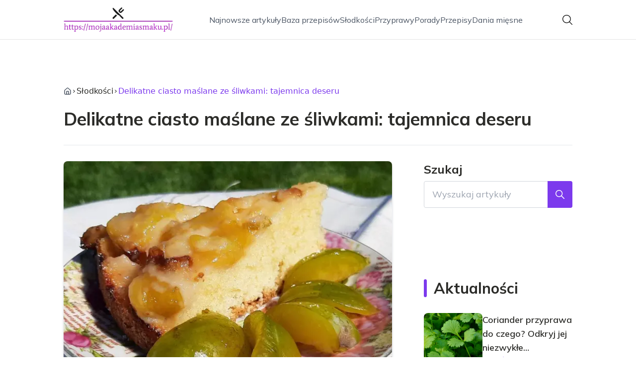

--- FILE ---
content_type: text/html; charset=utf-8
request_url: https://mojaakademiasmaku.pl/delikatne-ciasto-maslane-ze-sliwkami-tajemnica-deseru
body_size: 40300
content:
<!DOCTYPE html><html lang="pl" class="inter_28a50bef-module__viJdFW__variable mulish_248c324-module__GWeNhW__variable poppins_17f45ad1-module__GKJNuW__variable roboto_4122da53-module__t_RpXq__variable raleway_14793909-module__OsyNDW__variable barlow_1c8714d7-module__cO6ONq__variable lato_75681e7e-module__LVTjGW__variable oswald_82b6937e-module__00kWVa__variable"><head><meta charSet="utf-8"/><meta name="viewport" content="width=device-width, initial-scale=1, maximum-scale=5, user-scalable=yes"/><link rel="preload" as="image" href="/_next/static/media/arrow-right.f7692c60.svg"/><link rel="preload" as="image" imageSrcSet="/_next/image?url=https%3A%2F%2Ffrpyol0mhkke.compat.objectstorage.eu-frankfurt-1.oraclecloud.com%2Fblogcms-assets%2Fthumbnail%2F709a8a07aedfbcef8d93aee7348ff6cc%2Fdelikatne-ciasto-maslane-ze-sliwkami-tajemnica-deseru.webp&amp;w=640&amp;q=75 1x, /_next/image?url=https%3A%2F%2Ffrpyol0mhkke.compat.objectstorage.eu-frankfurt-1.oraclecloud.com%2Fblogcms-assets%2Fthumbnail%2F709a8a07aedfbcef8d93aee7348ff6cc%2Fdelikatne-ciasto-maslane-ze-sliwkami-tajemnica-deseru.webp&amp;w=1080&amp;q=75 2x"/><link rel="stylesheet" href="/_next/static/chunks/c5e61406f2a80320.css" data-precedence="next"/><link rel="stylesheet" href="/_next/static/chunks/57e6335ef989a200.css" data-precedence="next"/><link rel="stylesheet" href="/_next/static/chunks/81528a4ef38f898c.css" data-precedence="next"/><link rel="preload" as="script" fetchPriority="low" href="/_next/static/chunks/65235e3bf93876f6.js"/><script src="/_next/static/chunks/a13dd6cba6e2cc39.js" async=""></script><script src="/_next/static/chunks/8008d994f91f0fb6.js" async=""></script><script src="/_next/static/chunks/7c9db98115e6621a.js" async=""></script><script src="/_next/static/chunks/e5a32dc6c98b1c24.js" async=""></script><script src="/_next/static/chunks/turbopack-f0aee048f20a8f98.js" async=""></script><script src="/_next/static/chunks/ff1a16fafef87110.js" async=""></script><script src="/_next/static/chunks/64c0a5e3a0354479.js" async=""></script><script src="/_next/static/chunks/9b8f256322c7c094.js" async=""></script><script src="/_next/static/chunks/27fb7a41f2b9cd01.js" async=""></script><script src="/_next/static/chunks/1da1ae30d3aa1f1b.js" async=""></script><script src="/_next/static/chunks/933aa5eaa1fd32c6.js" async=""></script><script src="/_next/static/chunks/b74c329886258ae8.js" async=""></script><script src="/_next/static/chunks/a7a62f83c5723c8c.js" async=""></script><script src="/_next/static/chunks/8889913ee7dd7274.js" async=""></script><script src="/_next/static/chunks/82e2461da0924ce1.js" async=""></script><script src="/_next/static/chunks/8a4dd8649c6938e3.js" async=""></script><script src="/_next/static/chunks/57d436729eb9fa71.js" async=""></script><script src="/_next/static/chunks/eb1e1dd5ffd8a42d.js" async=""></script><meta name="next-size-adjust" content=""/><meta name="publication-media-verification" content="2624749c4d444f4ca2adc44b2cb5faeb"/><title>Delikatne ciasto maślane ze śliwkami: tajemnica deseru</title><meta name="description" content="Odkryj tajemnicę przygotowania idealnie delikatnego ciasta maślanego ze śliwkami. Poznaj kluczowe proporcje składników, sprawdzone techniki pieczenia i porady, dzięki którym Twój deser będzie prawdziwie rozpływającym się w ustach."/><meta name="author" content="https://mojaakademiasmaku.pl/autorzy/miroslaw-pawlikowski"/><meta name="publisher" content="https://mojaakademiasmaku.pl"/><meta name="robots" content="index, follow"/><meta name="dns-prefetch" content="//cdn.jsdelivr.net"/><meta name="preconnect" content="https://fonts.googleapis.com"/><link rel="canonical" href="https://mojaakademiasmaku.pl/delikatne-ciasto-maslane-ze-sliwkami-tajemnica-deseru"/><link rel="alternate" type="application/rss+xml" href="https://mojaakademiasmaku.pl/feed.xml"/><meta property="og:title" content="Delikatne ciasto maślane ze śliwkami: tajemnica deseru"/><meta property="og:description" content="Odkryj tajemnicę przygotowania idealnie delikatnego ciasta maślanego ze śliwkami. Poznaj kluczowe proporcje składników, sprawdzone techniki pieczenia i porady, dzięki którym Twój deser będzie prawdziwie rozpływającym się w ustach."/><meta property="og:url" content="https://mojaakademiasmaku.pl/delikatne-ciasto-maslane-ze-sliwkami-tajemnica-deseru"/><meta property="og:site_name" content="mojaakademiasmaku.pl"/><meta property="og:locale" content="pl"/><meta property="og:image" content="https://frpyol0mhkke.compat.objectstorage.eu-frankfurt-1.oraclecloud.com/blogcms-assets/thumbnail/709a8a07aedfbcef8d93aee7348ff6cc/delikatne-ciasto-maslane-ze-sliwkami-tajemnica-deseru.webp"/><meta property="og:image:width" content="800"/><meta property="og:image:height" content="600"/><meta property="og:type" content="website"/><meta name="twitter:card" content="summary_large_image"/><meta name="twitter:title" content="Delikatne ciasto maślane ze śliwkami: tajemnica deseru"/><meta name="twitter:description" content="Odkryj tajemnicę przygotowania idealnie delikatnego ciasta maślanego ze śliwkami. Poznaj kluczowe proporcje składników, sprawdzone techniki pieczenia i porady, dzięki którym Twój deser będzie prawdziwie rozpływającym się w ustach."/><meta name="twitter:image" content="https://frpyol0mhkke.compat.objectstorage.eu-frankfurt-1.oraclecloud.com/blogcms-assets/thumbnail/709a8a07aedfbcef8d93aee7348ff6cc/delikatne-ciasto-maslane-ze-sliwkami-tajemnica-deseru.webp"/><meta name="twitter:image:width" content="800"/><meta name="twitter:image:height" content="600"/><link rel="icon" href="https://frpyol0mhkke.compat.objectstorage.eu-frankfurt-1.oraclecloud.com/blogcms-assets/favicon/oNWn0rE2rfAHtCqlMKcvAFJQTNikQLt3f6e2doBK/b6bff3c83297f8d49806caa179ef477c.webp"/><script src="/_next/static/chunks/a6dad97d9634a72d.js" noModule=""></script></head><body><div hidden=""><!--$--><!--/$--></div><div class="absolute left-0 top-0 opacity-0">mojaakademiasmaku.pl</div><main style="color:#2C2C29;font-family:var(--font-mulish)" class="poppins_17f45ad1-module__GKJNuW__variable inter_28a50bef-module__viJdFW__variable antialiased"><script type="application/ld+json">{"@context":"https://schema.org","@type":"ImageObject","url":"https://frpyol0mhkke.compat.objectstorage.eu-frankfurt-1.oraclecloud.com/blogcms-assets/logo/wi1XGILqZmWSNj6DyoR2kojSjKcEo05cP8himzXg/e94474117e05a668d17e3bdbce5e1387.webp"}</script><script type="application/ld+json">{"@context":"https://schema.org","@type":"Corporation","@id":"https://mojaakademiasmaku.pl/","logo":"https://frpyol0mhkke.compat.objectstorage.eu-frankfurt-1.oraclecloud.com/blogcms-assets/logo/wi1XGILqZmWSNj6DyoR2kojSjKcEo05cP8himzXg/e94474117e05a668d17e3bdbce5e1387.webp","legalName":"mojaakademiasmaku.pl","name":"mojaakademiasmaku.pl","address":{"@type":"PostalAddress","streetAddress":"ul. Mała 01AC, 82-773 Wągrowiec"},"contactPoint":[{"@type":"ContactPoint","telephone":"478 110 475","contactType":"customer service","email":"hello@mojaakademiasmaku.pl"}],"sameAs":["https://mojaakademiasmaku.pl"],"url":"https://mojaakademiasmaku.pl"}</script><!--$!--><template data-dgst="BAILOUT_TO_CLIENT_SIDE_RENDERING"></template><!--/$--><nav class="translate-y-0 duration-500"><div class="mx-auto flex h-20 w-full items-center justify-between border-b border-black/10 bg-white px-4 py-2 lg:px-0"><div class="standard-container-size relative flex items-center justify-between"><a class="flex items-center justify-center max-h-[50px] max-w-[150px] md:max-h-[70px] min-h-[40px] md:max-w-[220px] w-auto" href="/"><img alt="mojaakademiasmaku.pl" loading="lazy" width="200" height="80" decoding="async" data-nimg="1" class="h-auto w-auto max-h-[50px] max-w-[150px] md:max-h-[70px] md:max-w-[220px] object-contain object-center" style="color:transparent" srcSet="/_next/image?url=https%3A%2F%2Ffrpyol0mhkke.compat.objectstorage.eu-frankfurt-1.oraclecloud.com%2Fblogcms-assets%2Flogo%2Fwi1XGILqZmWSNj6DyoR2kojSjKcEo05cP8himzXg%2Fe94474117e05a668d17e3bdbce5e1387.webp&amp;w=256&amp;q=75 1x, /_next/image?url=https%3A%2F%2Ffrpyol0mhkke.compat.objectstorage.eu-frankfurt-1.oraclecloud.com%2Fblogcms-assets%2Flogo%2Fwi1XGILqZmWSNj6DyoR2kojSjKcEo05cP8himzXg%2Fe94474117e05a668d17e3bdbce5e1387.webp&amp;w=640&amp;q=75 2x" src="/_next/image?url=https%3A%2F%2Ffrpyol0mhkke.compat.objectstorage.eu-frankfurt-1.oraclecloud.com%2Fblogcms-assets%2Flogo%2Fwi1XGILqZmWSNj6DyoR2kojSjKcEo05cP8himzXg%2Fe94474117e05a668d17e3bdbce5e1387.webp&amp;w=640&amp;q=75"/></a><ul class="hidden items-center gap-6 text-base text-gray-600 lg:flex"><div class="flex items-center w-full gap-8"><a class="null hover-violet min-w-fit" href="/najnowsze-artykuly">Najnowsze artykuły</a><a class=" hover-violet" href="https://mojaakademiasmaku.pl/przepisy">Baza przepisów</a><a class=" hover-violet" href="https://mojaakademiasmaku.pl/kategorie/slodkosci">Słodkości</a><a class=" hover-violet" href="https://mojaakademiasmaku.pl/kategorie/przyprawy">Przyprawy</a><a class=" hover-violet" href="https://mojaakademiasmaku.pl/kategorie/porady">Porady</a><a class=" hover-violet" href="https://mojaakademiasmaku.pl/kategorie/przepisy">Przepisy</a><a class=" hover-violet" href="https://mojaakademiasmaku.pl/kategorie/dania-miesne">Dania mięsne</a></div></ul><div class="ml-2 cursor-pointer hidden lg:block"><img alt="search" loading="lazy" width="20" height="20" decoding="async" data-nimg="1" style="color:transparent" src="/_next/static/media/search.f5b4ad39.svg"/></div><div class="flex items-center gap-4 lg:hidden"><button aria-label="Menu"><img alt="menu" loading="lazy" width="16" height="16" decoding="async" data-nimg="1" style="color:transparent" src="/_next/static/media/menu.a2d2d40e.svg"/></button><button aria-label="Szukaj"><img alt="search" loading="lazy" width="18" height="18" decoding="async" data-nimg="1" style="color:transparent" src="/_next/static/media/search.f5b4ad39.svg"/></button></div></div></div></nav><!--$!--><template data-dgst="BAILOUT_TO_CLIENT_SIDE_RENDERING"></template><!--/$--><script type="application/ld+json">{"@context":"https://schema.org","@type":"BlogPosting","url":"https://mojaakademiasmaku.pl/delikatne-ciasto-maslane-ze-sliwkami-tajemnica-deseru","headline":"Delikatne ciasto maślane ze śliwkami: tajemnica deseru","image":["https://frpyol0mhkke.compat.objectstorage.eu-frankfurt-1.oraclecloud.com/blogcms-assets/thumbnail/709a8a07aedfbcef8d93aee7348ff6cc/delikatne-ciasto-maslane-ze-sliwkami-tajemnica-deseru.webp"],"datePublished":"2024-07-08T09:00:00.000000Z","dateModified":"2024-07-08T09:00:00.000000Z","author":{"@type":"Person","name":"Mirosław Pawlikowski","url":"https://mojaakademiasmaku.pl/autorzy/miroslaw-pawlikowski"},"description":"Odkryj tajemnicę przygotowania idealnie delikatnego ciasta maślanego ze śliwkami. Poznaj kluczowe proporcje składników, sprawdzone techniki pieczenia i porady, dzięki którym Twój deser będzie prawdziwie rozpływającym się w ustach.","publisher":{"@type":"Organization","name":"mojaakademiasmaku.pl","logo":{"@type":"ImageObject","url":"https://frpyol0mhkke.compat.objectstorage.eu-frankfurt-1.oraclecloud.com/blogcms-assets/logo/wi1XGILqZmWSNj6DyoR2kojSjKcEo05cP8himzXg/e94474117e05a668d17e3bdbce5e1387.webp"}},"isAccessibleForFree":true}</script><script type="application/ld+json">{"@context":"https://schema.org","@type":"BreadcrumbList","itemListElement":[{"@type":"ListItem","position":1,"name":"Strona główna","item":"https://mojaakademiasmaku.pl"},{"@type":"ListItem","position":2,"name":"Słodkości","item":"https://mojaakademiasmaku.pl/kategorie/slodkosci"},{"@type":"ListItem","position":3,"name":"Delikatne ciasto maślane ze śliwkami: tajemnica deseru","item":"https://mojaakademiasmaku.pl/delikatne-ciasto-maslane-ze-sliwkami-tajemnica-deseru"}]}</script><article class="relative mt-10 min-h-screen overflow-hidden py-3 lg:mt-24 lg:overflow-visible"><section class="w-full pb-4 pt-16"><div class="standard-container-size border-b"><ul class="mb-2 hidden items-center gap-1 text-sm lg:mb-6 lg:flex lg:gap-2 lg:text-base"><li class="flex items-center gap-1.5 lg:gap-1"><a aria-label="Strona główna" class="mr-1 lg:mr-0 text-gray-600 hover-violet" href="/"><svg xmlns="http://www.w3.org/2000/svg" width="16" height="16" viewBox="0 0 24 24" fill="none" stroke="currentColor" stroke-width="2" stroke-linecap="round" stroke-linejoin="round" class="lucide lucide-house" aria-label="Strona główna"><path d="M15 21v-8a1 1 0 0 0-1-1h-4a1 1 0 0 0-1 1v8"></path><path d="M3 10a2 2 0 0 1 .709-1.528l7-5.999a2 2 0 0 1 2.582 0l7 5.999A2 2 0 0 1 21 10v9a2 2 0 0 1-2 2H5a2 2 0 0 1-2-2z"></path></svg></a><img alt="arrow-right" width="10" height="10" decoding="async" data-nimg="1" style="color:transparent" src="/_next/static/media/arrow-right.f7692c60.svg"/></li><li class=" hidden items-center gap-1 font-sans lg:flex"><a class="line-clamp-1 hover:underline lg:line-clamp-none  " href="/kategorie/slodkosci">Słodkości</a><img alt="arrow-right" loading="lazy" width="10" height="10" decoding="async" data-nimg="1" style="color:transparent" src="/_next/static/media/arrow-right.f7692c60.svg"/></li><li class=" hidden items-center gap-1 font-sans lg:flex"><span class="line-clamp-1 lg:line-clamp-none  text-violet">Delikatne ciasto maślane ze śliwkami: tajemnica deseru</span></li></ul><h1 class="mb-4 text-3xl font-extrabold lg:mb-8 lg:text-4xl 2xl:text-5xl">Delikatne ciasto maślane ze śliwkami: tajemnica deseru</h1> </div></section><section class="standard-container-size grid grid-cols-9 lg:mt-4 lg:gap-x-16"><div class="col-span-9 mb-8 lg:col-span-6"><img alt="Delikatne ciasto maślane ze śliwkami: tajemnica deseru" width="500" height="500" decoding="async" data-nimg="1" class="max-h-[500px] w-full rounded-lg object-cover shadow-md shadow-gray-300" style="color:transparent" srcSet="/_next/image?url=https%3A%2F%2Ffrpyol0mhkke.compat.objectstorage.eu-frankfurt-1.oraclecloud.com%2Fblogcms-assets%2Fthumbnail%2F709a8a07aedfbcef8d93aee7348ff6cc%2Fdelikatne-ciasto-maslane-ze-sliwkami-tajemnica-deseru.webp&amp;w=640&amp;q=75 1x, /_next/image?url=https%3A%2F%2Ffrpyol0mhkke.compat.objectstorage.eu-frankfurt-1.oraclecloud.com%2Fblogcms-assets%2Fthumbnail%2F709a8a07aedfbcef8d93aee7348ff6cc%2Fdelikatne-ciasto-maslane-ze-sliwkami-tajemnica-deseru.webp&amp;w=1080&amp;q=75 2x" src="/_next/image?url=https%3A%2F%2Ffrpyol0mhkke.compat.objectstorage.eu-frankfurt-1.oraclecloud.com%2Fblogcms-assets%2Fthumbnail%2F709a8a07aedfbcef8d93aee7348ff6cc%2Fdelikatne-ciasto-maslane-ze-sliwkami-tajemnica-deseru.webp&amp;w=1080&amp;q=75"/><div class="mt-12 flex items-center gap-x-3 text-sm"><a href="/autorzy/miroslaw-pawlikowski"><figure class="relative h-12 w-12 rounded-lg lg:h-14 lg:w-14"><img alt="Autor Mirosław Pawlikowski" loading="lazy" decoding="async" data-nimg="fill" class="rounded-lg object-cover" style="position:absolute;height:100%;width:100%;left:0;top:0;right:0;bottom:0;color:transparent" sizes="100%" srcSet="/_next/image?url=https%3A%2F%2Ffrpyol0mhkke.compat.objectstorage.eu-frankfurt-1.oraclecloud.com%2Fblogcms-assets%2Favatar%2Fac27fnENAEi5DlU9lkVz9QZ5JHVSDqhsMZKa6m8W%2F3671828748b2999d52b73a64a433305d.webp&amp;w=32&amp;q=75 32w, /_next/image?url=https%3A%2F%2Ffrpyol0mhkke.compat.objectstorage.eu-frankfurt-1.oraclecloud.com%2Fblogcms-assets%2Favatar%2Fac27fnENAEi5DlU9lkVz9QZ5JHVSDqhsMZKa6m8W%2F3671828748b2999d52b73a64a433305d.webp&amp;w=48&amp;q=75 48w, /_next/image?url=https%3A%2F%2Ffrpyol0mhkke.compat.objectstorage.eu-frankfurt-1.oraclecloud.com%2Fblogcms-assets%2Favatar%2Fac27fnENAEi5DlU9lkVz9QZ5JHVSDqhsMZKa6m8W%2F3671828748b2999d52b73a64a433305d.webp&amp;w=64&amp;q=75 64w, /_next/image?url=https%3A%2F%2Ffrpyol0mhkke.compat.objectstorage.eu-frankfurt-1.oraclecloud.com%2Fblogcms-assets%2Favatar%2Fac27fnENAEi5DlU9lkVz9QZ5JHVSDqhsMZKa6m8W%2F3671828748b2999d52b73a64a433305d.webp&amp;w=96&amp;q=75 96w, /_next/image?url=https%3A%2F%2Ffrpyol0mhkke.compat.objectstorage.eu-frankfurt-1.oraclecloud.com%2Fblogcms-assets%2Favatar%2Fac27fnENAEi5DlU9lkVz9QZ5JHVSDqhsMZKa6m8W%2F3671828748b2999d52b73a64a433305d.webp&amp;w=128&amp;q=75 128w, /_next/image?url=https%3A%2F%2Ffrpyol0mhkke.compat.objectstorage.eu-frankfurt-1.oraclecloud.com%2Fblogcms-assets%2Favatar%2Fac27fnENAEi5DlU9lkVz9QZ5JHVSDqhsMZKa6m8W%2F3671828748b2999d52b73a64a433305d.webp&amp;w=256&amp;q=75 256w, /_next/image?url=https%3A%2F%2Ffrpyol0mhkke.compat.objectstorage.eu-frankfurt-1.oraclecloud.com%2Fblogcms-assets%2Favatar%2Fac27fnENAEi5DlU9lkVz9QZ5JHVSDqhsMZKa6m8W%2F3671828748b2999d52b73a64a433305d.webp&amp;w=384&amp;q=75 384w, /_next/image?url=https%3A%2F%2Ffrpyol0mhkke.compat.objectstorage.eu-frankfurt-1.oraclecloud.com%2Fblogcms-assets%2Favatar%2Fac27fnENAEi5DlU9lkVz9QZ5JHVSDqhsMZKa6m8W%2F3671828748b2999d52b73a64a433305d.webp&amp;w=640&amp;q=75 640w, /_next/image?url=https%3A%2F%2Ffrpyol0mhkke.compat.objectstorage.eu-frankfurt-1.oraclecloud.com%2Fblogcms-assets%2Favatar%2Fac27fnENAEi5DlU9lkVz9QZ5JHVSDqhsMZKa6m8W%2F3671828748b2999d52b73a64a433305d.webp&amp;w=750&amp;q=75 750w, /_next/image?url=https%3A%2F%2Ffrpyol0mhkke.compat.objectstorage.eu-frankfurt-1.oraclecloud.com%2Fblogcms-assets%2Favatar%2Fac27fnENAEi5DlU9lkVz9QZ5JHVSDqhsMZKa6m8W%2F3671828748b2999d52b73a64a433305d.webp&amp;w=828&amp;q=75 828w, /_next/image?url=https%3A%2F%2Ffrpyol0mhkke.compat.objectstorage.eu-frankfurt-1.oraclecloud.com%2Fblogcms-assets%2Favatar%2Fac27fnENAEi5DlU9lkVz9QZ5JHVSDqhsMZKa6m8W%2F3671828748b2999d52b73a64a433305d.webp&amp;w=1080&amp;q=75 1080w, /_next/image?url=https%3A%2F%2Ffrpyol0mhkke.compat.objectstorage.eu-frankfurt-1.oraclecloud.com%2Fblogcms-assets%2Favatar%2Fac27fnENAEi5DlU9lkVz9QZ5JHVSDqhsMZKa6m8W%2F3671828748b2999d52b73a64a433305d.webp&amp;w=1200&amp;q=75 1200w, /_next/image?url=https%3A%2F%2Ffrpyol0mhkke.compat.objectstorage.eu-frankfurt-1.oraclecloud.com%2Fblogcms-assets%2Favatar%2Fac27fnENAEi5DlU9lkVz9QZ5JHVSDqhsMZKa6m8W%2F3671828748b2999d52b73a64a433305d.webp&amp;w=1920&amp;q=75 1920w, /_next/image?url=https%3A%2F%2Ffrpyol0mhkke.compat.objectstorage.eu-frankfurt-1.oraclecloud.com%2Fblogcms-assets%2Favatar%2Fac27fnENAEi5DlU9lkVz9QZ5JHVSDqhsMZKa6m8W%2F3671828748b2999d52b73a64a433305d.webp&amp;w=2048&amp;q=75 2048w, /_next/image?url=https%3A%2F%2Ffrpyol0mhkke.compat.objectstorage.eu-frankfurt-1.oraclecloud.com%2Fblogcms-assets%2Favatar%2Fac27fnENAEi5DlU9lkVz9QZ5JHVSDqhsMZKa6m8W%2F3671828748b2999d52b73a64a433305d.webp&amp;w=3840&amp;q=75 3840w" src="/_next/image?url=https%3A%2F%2Ffrpyol0mhkke.compat.objectstorage.eu-frankfurt-1.oraclecloud.com%2Fblogcms-assets%2Favatar%2Fac27fnENAEi5DlU9lkVz9QZ5JHVSDqhsMZKa6m8W%2F3671828748b2999d52b73a64a433305d.webp&amp;w=3840&amp;q=75"/></figure></a><div class="flex flex-col gap-2"><a class="text-sm font-semibold lg:text-base" href="/autorzy/miroslaw-pawlikowski">Mirosław Pawlikowski</a><p>8 lipca 2024</p></div></div><div class="mt-12"><p class="mb-4 text-2xl font-bold lg:text-2xl">Spis treści</p><ul class="content-table-two-violet"><li><a href="#tajemnica-ciasto-maslane-ze-sliwkami-skladniki-i-proporcje">Tajemnica ciasto maślane ze śliwkami: składniki i proporcje</a></li><li><a href="#jak-upiec-ciasto-maslane-ze-sliwkami-instrukcja-krok-po-kroku">Jak upiec ciasto maślane ze śliwkami? Instrukcja krok po kroku</a></li><li><a href="#delikatne-ciasto-maslane-ze-sliwkami-wskazowki-i-porady">Delikatne ciasto maślane ze śliwkami: wskazówki i porady</a><ul><li><a href="#kilka-dodatkowych-wskazowek">Kilka dodatkowych wskazówek:</a></li></ul></li><li><a href="#ciasto-maslane-ze-sliwkami-propozycje-smacznych-dodatkow">Ciasto maślane ze śliwkami: propozycje smacznych dodatków</a></li><li><a href="#podsumowanie">Podsumowanie</a></li></ul></div><div class="post-text-two-violet col-span-9 quote-violet link-violet mt-12 lg:col-span-5"><p><b>Ciasto maślane ze śliwkami</b> to prawdziwy przysmak dla podniebienia! Ten delikatny i aromatyczny deser łączy w sobie miękkie, maślane ciasto z pysznymi, soczystymi owocami śliwki. Czy chcesz odkryć tajemnicę perfekcyjnego wykonania tego smakołyku? Przygotuj się na podróż ku absolutnej przyjemności dla zmysłów, podczas której rozwiejemy wszelkie wątpliwości i podzielimy się cennymi wskazówkami.</p>

<b>Kluczowe wnioski:</b>
<ul>
<li>Idealne proporcje składników i prawidłowa technika wyrabiania ciasta są kluczowe dla uzyskania delikatnej konsystencji.</li>
<li>Świeże, dojrzałe śliwki nadają ciastu niepowtarzalny smak i aromat.</li>
<li>Wypiek w odpowiedniej temperaturze jest niezwykle istotny dla uzyskania idealnego rezultatu.</li>
<li>Ciasto maślane ze śliwkami jest doskonałą propozycją na specjalne okazje i święta rodzinne.</li>
<li>Istnieje wiele wariantów tego deseru, dzięki czemu każdy może znaleźć ulubiony smak.</li>
</ul>
<h2 id="tajemnica-ciasto-maslane-ze-sliwkami-skladniki-i-proporcje">Tajemnica ciasto maślane ze śliwkami: składniki i proporcje</h2>

<p>Aby przygotować idealne <b>ciasto maślane ze śliwkami</b>, kluczowe jest użycie odpowiednich składników w odpowiednich proporcjach. Tajemnica tkwi w dokładnym zbalansowaniu <a href="https://mojaakademiasmaku.pl/kategorie/slodkosci">słodkości</a>, tłuszczu i kwaskowatości, co zapewnia niepowtarzalny smak i konsystencję.</p>

<p>Podstawą jest oczywiście dobrej jakości mąka, masło oraz cukier. Należy zwrócić szczególną uwagę na świeżość tych składników, ponieważ będą one stanowić bazę dla całego wypieku. Równie ważne są dojrzałe, soczyste śliwki, które nadadzą ciastu wyjątkowy aromat i słodycz.</p>

<p>Proporcje muszą być precyzyjnie zachowane, aby uzyskać idealnie puszyste i delikatne ciasto. Zazwyczaj stosuje się około 200 gramów mąki, 150 gramów miękkiego masła, 100 gramów cukru oraz 4 jajka. Ilość śliwek można dostosować do osobistych preferencji, ale zaleca się użyć co najmniej 500 gramów tych owoców.</p>

<p>Nie zapominajmy również o dodatkach, takich jak proszek do pieczenia, wanilia czy skórka cytrynowa, które nadadzą ciastu niepowtarzalnego charakteru. Zachowanie właściwych proporcji i dobór świeżych składników to pierwszy krok do stworzenia prawdziwego majstersztyku w formie <b>ciasto maślane ze śliwkami</b>.</p>

<h2 id="jak-upiec-ciasto-maslane-ze-sliwkami-instrukcja-krok-po-kroku">Jak upiec ciasto maślane ze śliwkami? Instrukcja krok po kroku</h2>

<p>Przygotowanie pysznego <b>ciasta maślanego ze śliwkami</b> nie jest wcale takie trudne, jeśli postępuje się zgodnie z poniższą instrukcją. Kluczem do sukcesu jest dokładne przestrzeganie każdego kroku, aby osiągnąć idealną konsystencję i niepowtarzalny smak.</p>

<p>Zacznij od dokładnego wymieszania miękkiego masła z cukrem, aż do uzyskania gładkiej, puszystej masy. Następnie dodaj po jednym jajku, dokładnie mieszając po każdym dodaniu. W osobnej misce wymieszaj mąkę z proszkiem do pieczenia i szczyptą soli. Stopniowo dodawaj suchą mieszankę do masy jajeczno-maślanej, ciągle mieszając.</p>

<p>Gdy ciasto będzie już gładkie i jednolite, wyłóż je na wysmarowaną i obsypaną bułką tartą formę lub blachę. Rozłóż <b>śliwki</b> na wierzchu, delikatnie je wgniatając. Możesz również posypać ciasto kruszonką lub startą skórką cytrynową dla dodatkowego akcentu smakowego.</p>

<p>Piecz <b>ciasto maślane ze śliwkami</b> w temperaturze 180°C przez około 40-50 minut, aż do zrumienienia i ścięcia się w środku. Sprawdzaj postępy pieczenia, wbijając w środek patyczek lub wykałaczkę - jeśli wyjdą suche, oznacza to, że ciasto jest gotowe. Po wyjęciu z piekarnika pozostaw je do lekkiego ostygnięcia, a następnie ciesz się prawdziwie niebiańskim deserem!</p>

<ul>
  <li>Dobrze wymieszaj masło z cukrem.</li>
  <li>Dodawaj jajka po jednym, mieszając dokładnie.</li>
  <li>Wymieszaj suchą mieszankę i stopniowo dodawaj do masy.</li>
  <li>Rozłóż <b>śliwki</b> na cieście i piecz w 180°C przez 40-50 minut.</li>
  <li>Sprawdź, czy środek jest suchy i odstaw do lekkiego ostygnięcia.</li>
</ul>

<p class="read-more"><strong>Czytaj więcej: <a href="https://mojaakademiasmaku.pl/dzem-do-tortu-jak-wybrac-najlepszy-smak-odkryj-przydatne-porady">Dżem do tortu: Jak wybrać najlepszy smak? Odkryj przydatne porady</a></strong></p>
<h2 id="delikatne-ciasto-maslane-ze-sliwkami-wskazowki-i-porady">Delikatne ciasto maślane ze śliwkami: wskazówki i porady</h2>

<p>Aby zapewnić, że Twoje <b>ciasto maślane ze śliwkami</b> będzie prawdziwie delikatne i rozpływające <a href="https://mojaakademiasmaku.pl/pyszne-ciasto-na-sodzie-deser-ktory-rozplywa-sie-w-ustach">się w ustach</a>, warto zastosować kilka sprawdzonych porad. Oto tajniki, które pomogą Ci osiągnąć mistrzostwo w przygotowywaniu tego pysznego deseru.</p>

<p>Po pierwsze, nie ucieraj masła z cukrem zbyt długo, gdyż może to spowodować zbyt dużo inkorpowania powietrza i sprawić, że ciasto będzie zbyt zbite. Zamiast tego, mieszaj składniki delikatnie, ale dokładnie, aż utworzą gładką masę.</p>

<p>Kolejną ważną wskazówką jest użycie miękkiego, w temperaturze pokojowej masła. Dzięki temu ciasto będzie bardziej puszyste i delikatne w strukturze. Warto również lekko ubić jajka przed dodaniem ich do masy, aby lepiej się zintegrowały.</p>

<p>Pamiętaj, aby nie przesadzić z wyrabianiem ciasta po dodaniu mąki. Zbytnie mieszanie może doprowadzić do twardej konsystencji. Po połączeniu wszystkich składników, wyrabiaj jedynie delikatnie, aż do uzyskania jednolitej masy.</p>

<h3 id="kilka-dodatkowych-wskazowek">Kilka dodatkowych wskazówek:</h3>

<ul>
  <li>Używaj dobrej jakości składników, najlepiej świeżych.</li>
  <li>Odstaw ciasto na 10 minut przed pieczeniem, aby umożliwić wyrównanie temperatury.</li>
  <li>Piecz w odpowiedniej temperaturze, regularnie sprawdzając postępy.</li>
  <li>Po upieczeniu pozostaw ciasto w formie przez 10 minut przed wyjęciem.</li>
</ul>

<img src="https://frpyol0mhkke.compat.objectstorage.eu-frankfurt-1.oraclecloud.com/blogcms-assets/post_image/sVXhN2tQ6Be3sxjAErZO03XeNhXyNL/99117cf995940321590e8450dfcc1b57.webp" class="image article-image" loading="lazy" alt="Zdjęcie Delikatne ciasto maślane ze śliwkami: tajemnica deseru"><h2 id="ciasto-maslane-ze-sliwkami-propozycje-smacznych-dodatkow">Ciasto maślane ze śliwkami: propozycje smacznych dodatków</h2>


<p>Chociaż <b>ciasto maślane ze śliwkami</b> samo w sobie jest już prawdziwą ucztą dla podniebienia, istnieje wiele możliwości, aby nadać mu jeszcze więcej głębi smakowej i urozmaicić to doznanie. Spróbuj dodać do swojego ciasta jedną lub więcej z poniższych propozycji i ciesz się niezapomnianą eksplozją smaków!</p>

<p>Jednym z klasycznych dodatków jest kruszonka. Jej chrupiąca, maślana struktura tworzy zachwycający kontrast z miękkością ciasta i soczystością śliwek. Możesz urozmaicić kruszonkę, dodając do niej orzechy, np. migdały lub włoskie, co doda nutę orzechowej słodyczy.</p>
<h2 id="podsumowanie">Podsumowanie</h2>

<p><b>Ciasto maślane ze śliwkami</b> to klasyczny deser, który podbiją serca każdego łasucha. Jego delikatna konsystencja i aromatyczny smak śliwek tworzą niezapomniany duet. Warianty takie jak <b>ciasto ucierane ze śliwkami i kruszonką na oleju</b> czy <b>ciasto ucierane ze śliwkami <a href="https://mojaakademiasmaku.pl/urokliwe-ciasto-z-rabarbarem-na-oleju-na-duza-blache-przepis">na dużą blachę</a></b> oferują jeszcze więcej możliwości smakowych. Nie można zapomnieć o tradycyjnym <b>cieście ucieranym ze śliwkami siostry Anastazji</b>, które od pokoleń zachwyca swoim smakiem.</p>

<p>Niezależnie od wybranej wersji, kluczem do sukcesu jest zachowanie odpowiednich proporcji składników, delikatne wyrobienie ciasta oraz staranne pieczenie. Dzięki temu <b>ciasto maślane ze śliwkami</b> będzie mięciutkie i rozpływające się w ustach. Możliwość dodania kruszonki, owoców cytrusowych czy orzechów pozwoli na urozmaicenie i dostosowanie deseru do indywidualnych preferencji.</p></div><script type="application/ld+json">{"@context":"https://schema.org","@type":"FAQPage","mainEntity":[{"@type":"Question","name":"Jakie rodzaje śliwek są najlepsze do ciasta?","acceptedAnswer":{"@type":"Answer","text":"Do przygotowania ciasta maślanego ze śliwkami najlepiej użyć dojrzałych, soczystych śliwek odmian węgierek lub renklod. Można również wykorzystać śliwki suszone, uprzednio namoczyć je w wodzie lub winie. Dzięki temu ciasto będzie miało intensywny, słodki smak owoców."}},{"@type":"Question","name":"Jak uniknąć przesuszenia ciasta podczas pieczenia?","acceptedAnswer":{"@type":"Answer","text":"Aby uniknąć przesuszenia, należy regularnie kontrolować proces pieczenia i wyjmować ciasto z piekarnika, gdy patyczek wbity w środek wyjdzie suchy. Można również przykryć wierzch folią aluminiową na ostatnich 10-15 minutach pieczenia, co zapobiegnie zbyt szybkiemu zrumienieniu się górnej części."}},{"@type":"Question","name":"Czy można zamrozić upieczone ciasto maślane ze śliwkami?","acceptedAnswer":{"@type":"Answer","text":"Tak, upieczone i ostudzone ciasto maślane ze śliwkami można zamrozić na kilka tygodni. Najlepiej pokroić je na porcje i szczelnie zapakować w woreczki do zamrażania lub pudełka. Przed podaniem należy je całkowicie rozmrozić w temperaturze pokojowej."}},{"@type":"Question","name":"Jak długo można przechowywać świeże ciasto maślane ze śliwkami?","acceptedAnswer":{"@type":"Answer","text":"Świeże ciasto maślane ze śliwkami najlepiej spożyć w ciągu 2-3 dni od upieczenia. Należy je przechowywać w szczelnym pojemniku lub przykryte folią spożywczą w temperaturze pokojowej. Po tym czasie ciasto może zacząć schnąć i tracić swój delikatny smak."}},{"@type":"Question","name":"Czy można zastąpić masło innym tłuszczem w cieście?","acceptedAnswer":{"@type":"Answer","text":"Tradycyjnie do ciasta maślanego ze śliwkami używa się masła, które nadaje mu charakterystyczny smak i konsystencję. Jednak w przypadku diety lub nietolerancji można zastąpić je olejem roślinnym lub margaryną roślinnymi. Należy jednak pamiętać, że może to nieco zmienić strukturę i smak ciasta."}}]}</script><section class="flex flex-col gap-2 pt-12"><h2 class="mb-8 text-2xl text-violet font-bold">FAQ - Najczęstsze pytania</h2><div class="group relative mb-4 border-b"><button class="inline-flex w-full justify-between pb-0 items-center gap-4 rounded-t text-left text-lg font-semibold"><h3>Jakie rodzaje śliwek są najlepsze do ciasta?</h3><img alt="plus" loading="lazy" width="15" height="15" decoding="async" data-nimg="1" style="color:transparent" src="/_next/static/media/minus.18add517.svg"/></button><div class="transition-max-height overflow-hidden duration-500" style="max-height:auto"><p class="rounded-b py-4">Do przygotowania ciasta maślanego ze śliwkami najlepiej użyć dojrzałych, soczystych śliwek odmian węgierek lub renklod. Można również wykorzystać śliwki suszone, uprzednio namoczyć je w wodzie lub winie. Dzięki temu ciasto będzie miało intensywny, słodki smak owoców.</p></div></div><div class="group relative mb-4 border-b"><button class="inline-flex w-full justify-between pb-3 items-center gap-4 rounded-t text-left text-lg font-semibold"><h3>Jak uniknąć przesuszenia ciasta podczas pieczenia?</h3><img alt="plus" loading="lazy" width="15" height="15" decoding="async" data-nimg="1" style="color:transparent" src="/_next/static/media/plus.014506e4.svg"/></button><div class="transition-max-height overflow-hidden duration-500" style="max-height:0px"><p class="rounded-b py-4">Aby uniknąć przesuszenia, należy regularnie kontrolować proces pieczenia i wyjmować ciasto z piekarnika, gdy patyczek wbity w środek wyjdzie suchy. Można również przykryć wierzch folią aluminiową na ostatnich 10-15 minutach pieczenia, co zapobiegnie zbyt szybkiemu zrumienieniu się górnej części.</p></div></div><div class="group relative mb-4 border-b"><button class="inline-flex w-full justify-between pb-3 items-center gap-4 rounded-t text-left text-lg font-semibold"><h3>Czy można zamrozić upieczone ciasto maślane ze śliwkami?</h3><img alt="plus" loading="lazy" width="15" height="15" decoding="async" data-nimg="1" style="color:transparent" src="/_next/static/media/plus.014506e4.svg"/></button><div class="transition-max-height overflow-hidden duration-500" style="max-height:0px"><p class="rounded-b py-4">Tak, upieczone i ostudzone ciasto maślane ze śliwkami można zamrozić na kilka tygodni. Najlepiej pokroić je na porcje i szczelnie zapakować w woreczki do zamrażania lub pudełka. Przed podaniem należy je całkowicie rozmrozić w temperaturze pokojowej.</p></div></div><div class="group relative mb-4 border-b"><button class="inline-flex w-full justify-between pb-3 items-center gap-4 rounded-t text-left text-lg font-semibold"><h3>Jak długo można przechowywać świeże ciasto maślane ze śliwkami?</h3><img alt="plus" loading="lazy" width="15" height="15" decoding="async" data-nimg="1" style="color:transparent" src="/_next/static/media/plus.014506e4.svg"/></button><div class="transition-max-height overflow-hidden duration-500" style="max-height:0px"><p class="rounded-b py-4">Świeże ciasto maślane ze śliwkami najlepiej spożyć w ciągu 2-3 dni od upieczenia. Należy je przechowywać w szczelnym pojemniku lub przykryte folią spożywczą w temperaturze pokojowej. Po tym czasie ciasto może zacząć schnąć i tracić swój delikatny smak.</p></div></div><div class="group relative mb-4 border-b"><button class="inline-flex w-full justify-between pb-3 items-center gap-4 rounded-t text-left text-lg font-semibold"><h3>Czy można zastąpić masło innym tłuszczem w cieście?</h3><img alt="plus" loading="lazy" width="15" height="15" decoding="async" data-nimg="1" style="color:transparent" src="/_next/static/media/plus.014506e4.svg"/></button><div class="transition-max-height overflow-hidden duration-500" style="max-height:0px"><p class="rounded-b py-4">Tradycyjnie do ciasta maślanego ze śliwkami używa się masła, które nadaje mu charakterystyczny smak i konsystencję. Jednak w przypadku diety lub nietolerancji można zastąpić je olejem roślinnym lub margaryną roślinnymi. Należy jednak pamiętać, że może to nieco zmienić strukturę i smak ciasta.</p></div></div></section></div><aside class="order-2 mt-10 lg:mt-0 lg:sticky lg:-top-[48rem] 2xl:-top-[36rem] lg:col-start-7 lg:col-span-3 lg:self-start"><label for="search" class="hidden flex-col lg:flex"><span class="text-2xl font-bold">Szukaj</span><div class="relative mt-2 w-full"><input type="text" id="search" class="w-full rounded border border-gray-300 py-3 pl-4 pr-16 text-lg focus:outline-none focus:ring-0" placeholder="Wyszukaj artykuły" value=""/><button class="absolute right-0 top-0 flex h-full items-center rounded-br rounded-tr duration-300 hover:bg-opacity-70 bg-violet px-4 text-white"><img alt="zoom" loading="lazy" width="18" height="18" decoding="async" data-nimg="1" style="color:transparent" src="/_next/static/media/zoom.51942610.svg"/></button></div></label><section class="mt-16 flex flex-col gap-4"><div class="mt-4 flex flex-col gap-4"></div></section><div class="mt-16"><div class="relative"><p class="text-3xl font-bold lg:ml-5">Aktualności</p><div class="absolute left-0 top-0 hidden h-full w-1.5 rounded lg:block bg-violet"></div></div><div class="mt-4 flex flex-col gap-8 lg:mt-8 lg:gap-4"><article class="relative flex flex-col gap-4 lg:flex-row"><figure class="group relative min-h-[180px] min-w-[118px] overflow-hidden rounded-lg lg:min-h-[118px]"><img alt="Coriander przyprawa do czego? Odkryj jej niezwykłe zastosowania w kuchni" loading="lazy" decoding="async" data-nimg="fill" class="h-full min-w-full rounded-lg object-cover shadow-md shadow-gray-300 duration-300 group-hover:scale-110" style="position:absolute;height:100%;width:100%;left:0;top:0;right:0;bottom:0;color:transparent" sizes="100%" srcSet="/_next/image?url=https%3A%2F%2Ffrpyol0mhkke.compat.objectstorage.eu-frankfurt-1.oraclecloud.com%2Fblogcms-assets%2Fthumbnail%2F0bb87a627a1d2eb91ba8aaf4aa4d9c17%2Fcoriander-przyprawa-do-czego-odkryj-jej-niezwykle-zastosowania-w-kuchni.webp&amp;w=32&amp;q=75 32w, /_next/image?url=https%3A%2F%2Ffrpyol0mhkke.compat.objectstorage.eu-frankfurt-1.oraclecloud.com%2Fblogcms-assets%2Fthumbnail%2F0bb87a627a1d2eb91ba8aaf4aa4d9c17%2Fcoriander-przyprawa-do-czego-odkryj-jej-niezwykle-zastosowania-w-kuchni.webp&amp;w=48&amp;q=75 48w, /_next/image?url=https%3A%2F%2Ffrpyol0mhkke.compat.objectstorage.eu-frankfurt-1.oraclecloud.com%2Fblogcms-assets%2Fthumbnail%2F0bb87a627a1d2eb91ba8aaf4aa4d9c17%2Fcoriander-przyprawa-do-czego-odkryj-jej-niezwykle-zastosowania-w-kuchni.webp&amp;w=64&amp;q=75 64w, /_next/image?url=https%3A%2F%2Ffrpyol0mhkke.compat.objectstorage.eu-frankfurt-1.oraclecloud.com%2Fblogcms-assets%2Fthumbnail%2F0bb87a627a1d2eb91ba8aaf4aa4d9c17%2Fcoriander-przyprawa-do-czego-odkryj-jej-niezwykle-zastosowania-w-kuchni.webp&amp;w=96&amp;q=75 96w, /_next/image?url=https%3A%2F%2Ffrpyol0mhkke.compat.objectstorage.eu-frankfurt-1.oraclecloud.com%2Fblogcms-assets%2Fthumbnail%2F0bb87a627a1d2eb91ba8aaf4aa4d9c17%2Fcoriander-przyprawa-do-czego-odkryj-jej-niezwykle-zastosowania-w-kuchni.webp&amp;w=128&amp;q=75 128w, /_next/image?url=https%3A%2F%2Ffrpyol0mhkke.compat.objectstorage.eu-frankfurt-1.oraclecloud.com%2Fblogcms-assets%2Fthumbnail%2F0bb87a627a1d2eb91ba8aaf4aa4d9c17%2Fcoriander-przyprawa-do-czego-odkryj-jej-niezwykle-zastosowania-w-kuchni.webp&amp;w=256&amp;q=75 256w, /_next/image?url=https%3A%2F%2Ffrpyol0mhkke.compat.objectstorage.eu-frankfurt-1.oraclecloud.com%2Fblogcms-assets%2Fthumbnail%2F0bb87a627a1d2eb91ba8aaf4aa4d9c17%2Fcoriander-przyprawa-do-czego-odkryj-jej-niezwykle-zastosowania-w-kuchni.webp&amp;w=384&amp;q=75 384w, /_next/image?url=https%3A%2F%2Ffrpyol0mhkke.compat.objectstorage.eu-frankfurt-1.oraclecloud.com%2Fblogcms-assets%2Fthumbnail%2F0bb87a627a1d2eb91ba8aaf4aa4d9c17%2Fcoriander-przyprawa-do-czego-odkryj-jej-niezwykle-zastosowania-w-kuchni.webp&amp;w=640&amp;q=75 640w, /_next/image?url=https%3A%2F%2Ffrpyol0mhkke.compat.objectstorage.eu-frankfurt-1.oraclecloud.com%2Fblogcms-assets%2Fthumbnail%2F0bb87a627a1d2eb91ba8aaf4aa4d9c17%2Fcoriander-przyprawa-do-czego-odkryj-jej-niezwykle-zastosowania-w-kuchni.webp&amp;w=750&amp;q=75 750w, /_next/image?url=https%3A%2F%2Ffrpyol0mhkke.compat.objectstorage.eu-frankfurt-1.oraclecloud.com%2Fblogcms-assets%2Fthumbnail%2F0bb87a627a1d2eb91ba8aaf4aa4d9c17%2Fcoriander-przyprawa-do-czego-odkryj-jej-niezwykle-zastosowania-w-kuchni.webp&amp;w=828&amp;q=75 828w, /_next/image?url=https%3A%2F%2Ffrpyol0mhkke.compat.objectstorage.eu-frankfurt-1.oraclecloud.com%2Fblogcms-assets%2Fthumbnail%2F0bb87a627a1d2eb91ba8aaf4aa4d9c17%2Fcoriander-przyprawa-do-czego-odkryj-jej-niezwykle-zastosowania-w-kuchni.webp&amp;w=1080&amp;q=75 1080w, /_next/image?url=https%3A%2F%2Ffrpyol0mhkke.compat.objectstorage.eu-frankfurt-1.oraclecloud.com%2Fblogcms-assets%2Fthumbnail%2F0bb87a627a1d2eb91ba8aaf4aa4d9c17%2Fcoriander-przyprawa-do-czego-odkryj-jej-niezwykle-zastosowania-w-kuchni.webp&amp;w=1200&amp;q=75 1200w, /_next/image?url=https%3A%2F%2Ffrpyol0mhkke.compat.objectstorage.eu-frankfurt-1.oraclecloud.com%2Fblogcms-assets%2Fthumbnail%2F0bb87a627a1d2eb91ba8aaf4aa4d9c17%2Fcoriander-przyprawa-do-czego-odkryj-jej-niezwykle-zastosowania-w-kuchni.webp&amp;w=1920&amp;q=75 1920w, /_next/image?url=https%3A%2F%2Ffrpyol0mhkke.compat.objectstorage.eu-frankfurt-1.oraclecloud.com%2Fblogcms-assets%2Fthumbnail%2F0bb87a627a1d2eb91ba8aaf4aa4d9c17%2Fcoriander-przyprawa-do-czego-odkryj-jej-niezwykle-zastosowania-w-kuchni.webp&amp;w=2048&amp;q=75 2048w, /_next/image?url=https%3A%2F%2Ffrpyol0mhkke.compat.objectstorage.eu-frankfurt-1.oraclecloud.com%2Fblogcms-assets%2Fthumbnail%2F0bb87a627a1d2eb91ba8aaf4aa4d9c17%2Fcoriander-przyprawa-do-czego-odkryj-jej-niezwykle-zastosowania-w-kuchni.webp&amp;w=3840&amp;q=75 3840w" src="/_next/image?url=https%3A%2F%2Ffrpyol0mhkke.compat.objectstorage.eu-frankfurt-1.oraclecloud.com%2Fblogcms-assets%2Fthumbnail%2F0bb87a627a1d2eb91ba8aaf4aa4d9c17%2Fcoriander-przyprawa-do-czego-odkryj-jej-niezwykle-zastosowania-w-kuchni.webp&amp;w=3840&amp;q=75"/><a class="absolute left-0 top-0 h-full w-full rounded-lg duration-300 group-hover:bg-black/40" href="/coriander-przyprawa-do-czego-odkryj-jej-niezwykle-zastosowania-w-kuchni"></a></figure><div class="flex flex-col gap-2"><a href="/coriander-przyprawa-do-czego-odkryj-jej-niezwykle-zastosowania-w-kuchni"><h3 class="line-clamp-3 text-lg font-semibold hover-violet">Coriander przyprawa do czego? Odkryj jej niezwykłe zastosowania w kuchni</h3></a><div class="flex items-center gap-1.5 text-sm text-violet">23 października 2025</div></div></article><article class="relative flex flex-col gap-4 lg:flex-row"><figure class="group relative min-h-[180px] min-w-[118px] overflow-hidden rounded-lg lg:min-h-[118px]"><img alt="Jak zrobić szynkę wieprzową na obiad, która zachwyci Twoich gości" loading="lazy" decoding="async" data-nimg="fill" class="h-full min-w-full rounded-lg object-cover shadow-md shadow-gray-300 duration-300 group-hover:scale-110" style="position:absolute;height:100%;width:100%;left:0;top:0;right:0;bottom:0;color:transparent" sizes="100%" srcSet="/_next/image?url=https%3A%2F%2Ffrpyol0mhkke.compat.objectstorage.eu-frankfurt-1.oraclecloud.com%2Fblogcms-assets%2Fthumbnail%2Fddc7f56f27886142ccfc986c9be898cb%2Fjak-zrobic-szynke-wieprzowa-na-obiad-ktora-zachwyci-twoich-gosci.webp&amp;w=32&amp;q=75 32w, /_next/image?url=https%3A%2F%2Ffrpyol0mhkke.compat.objectstorage.eu-frankfurt-1.oraclecloud.com%2Fblogcms-assets%2Fthumbnail%2Fddc7f56f27886142ccfc986c9be898cb%2Fjak-zrobic-szynke-wieprzowa-na-obiad-ktora-zachwyci-twoich-gosci.webp&amp;w=48&amp;q=75 48w, /_next/image?url=https%3A%2F%2Ffrpyol0mhkke.compat.objectstorage.eu-frankfurt-1.oraclecloud.com%2Fblogcms-assets%2Fthumbnail%2Fddc7f56f27886142ccfc986c9be898cb%2Fjak-zrobic-szynke-wieprzowa-na-obiad-ktora-zachwyci-twoich-gosci.webp&amp;w=64&amp;q=75 64w, /_next/image?url=https%3A%2F%2Ffrpyol0mhkke.compat.objectstorage.eu-frankfurt-1.oraclecloud.com%2Fblogcms-assets%2Fthumbnail%2Fddc7f56f27886142ccfc986c9be898cb%2Fjak-zrobic-szynke-wieprzowa-na-obiad-ktora-zachwyci-twoich-gosci.webp&amp;w=96&amp;q=75 96w, /_next/image?url=https%3A%2F%2Ffrpyol0mhkke.compat.objectstorage.eu-frankfurt-1.oraclecloud.com%2Fblogcms-assets%2Fthumbnail%2Fddc7f56f27886142ccfc986c9be898cb%2Fjak-zrobic-szynke-wieprzowa-na-obiad-ktora-zachwyci-twoich-gosci.webp&amp;w=128&amp;q=75 128w, /_next/image?url=https%3A%2F%2Ffrpyol0mhkke.compat.objectstorage.eu-frankfurt-1.oraclecloud.com%2Fblogcms-assets%2Fthumbnail%2Fddc7f56f27886142ccfc986c9be898cb%2Fjak-zrobic-szynke-wieprzowa-na-obiad-ktora-zachwyci-twoich-gosci.webp&amp;w=256&amp;q=75 256w, /_next/image?url=https%3A%2F%2Ffrpyol0mhkke.compat.objectstorage.eu-frankfurt-1.oraclecloud.com%2Fblogcms-assets%2Fthumbnail%2Fddc7f56f27886142ccfc986c9be898cb%2Fjak-zrobic-szynke-wieprzowa-na-obiad-ktora-zachwyci-twoich-gosci.webp&amp;w=384&amp;q=75 384w, /_next/image?url=https%3A%2F%2Ffrpyol0mhkke.compat.objectstorage.eu-frankfurt-1.oraclecloud.com%2Fblogcms-assets%2Fthumbnail%2Fddc7f56f27886142ccfc986c9be898cb%2Fjak-zrobic-szynke-wieprzowa-na-obiad-ktora-zachwyci-twoich-gosci.webp&amp;w=640&amp;q=75 640w, /_next/image?url=https%3A%2F%2Ffrpyol0mhkke.compat.objectstorage.eu-frankfurt-1.oraclecloud.com%2Fblogcms-assets%2Fthumbnail%2Fddc7f56f27886142ccfc986c9be898cb%2Fjak-zrobic-szynke-wieprzowa-na-obiad-ktora-zachwyci-twoich-gosci.webp&amp;w=750&amp;q=75 750w, /_next/image?url=https%3A%2F%2Ffrpyol0mhkke.compat.objectstorage.eu-frankfurt-1.oraclecloud.com%2Fblogcms-assets%2Fthumbnail%2Fddc7f56f27886142ccfc986c9be898cb%2Fjak-zrobic-szynke-wieprzowa-na-obiad-ktora-zachwyci-twoich-gosci.webp&amp;w=828&amp;q=75 828w, /_next/image?url=https%3A%2F%2Ffrpyol0mhkke.compat.objectstorage.eu-frankfurt-1.oraclecloud.com%2Fblogcms-assets%2Fthumbnail%2Fddc7f56f27886142ccfc986c9be898cb%2Fjak-zrobic-szynke-wieprzowa-na-obiad-ktora-zachwyci-twoich-gosci.webp&amp;w=1080&amp;q=75 1080w, /_next/image?url=https%3A%2F%2Ffrpyol0mhkke.compat.objectstorage.eu-frankfurt-1.oraclecloud.com%2Fblogcms-assets%2Fthumbnail%2Fddc7f56f27886142ccfc986c9be898cb%2Fjak-zrobic-szynke-wieprzowa-na-obiad-ktora-zachwyci-twoich-gosci.webp&amp;w=1200&amp;q=75 1200w, /_next/image?url=https%3A%2F%2Ffrpyol0mhkke.compat.objectstorage.eu-frankfurt-1.oraclecloud.com%2Fblogcms-assets%2Fthumbnail%2Fddc7f56f27886142ccfc986c9be898cb%2Fjak-zrobic-szynke-wieprzowa-na-obiad-ktora-zachwyci-twoich-gosci.webp&amp;w=1920&amp;q=75 1920w, /_next/image?url=https%3A%2F%2Ffrpyol0mhkke.compat.objectstorage.eu-frankfurt-1.oraclecloud.com%2Fblogcms-assets%2Fthumbnail%2Fddc7f56f27886142ccfc986c9be898cb%2Fjak-zrobic-szynke-wieprzowa-na-obiad-ktora-zachwyci-twoich-gosci.webp&amp;w=2048&amp;q=75 2048w, /_next/image?url=https%3A%2F%2Ffrpyol0mhkke.compat.objectstorage.eu-frankfurt-1.oraclecloud.com%2Fblogcms-assets%2Fthumbnail%2Fddc7f56f27886142ccfc986c9be898cb%2Fjak-zrobic-szynke-wieprzowa-na-obiad-ktora-zachwyci-twoich-gosci.webp&amp;w=3840&amp;q=75 3840w" src="/_next/image?url=https%3A%2F%2Ffrpyol0mhkke.compat.objectstorage.eu-frankfurt-1.oraclecloud.com%2Fblogcms-assets%2Fthumbnail%2Fddc7f56f27886142ccfc986c9be898cb%2Fjak-zrobic-szynke-wieprzowa-na-obiad-ktora-zachwyci-twoich-gosci.webp&amp;w=3840&amp;q=75"/><a class="absolute left-0 top-0 h-full w-full rounded-lg duration-300 group-hover:bg-black/40" href="/jak-zrobic-szynke-wieprzowa-na-obiad-ktora-zachwyci-twoich-gosci"></a></figure><div class="flex flex-col gap-2"><a href="/jak-zrobic-szynke-wieprzowa-na-obiad-ktora-zachwyci-twoich-gosci"><h3 class="line-clamp-3 text-lg font-semibold hover-violet">Jak zrobić szynkę wieprzową na obiad, która zachwyci Twoich gości</h3></a><div class="flex items-center gap-1.5 text-sm text-violet">22 października 2025</div></div></article><article class="relative flex flex-col gap-4 lg:flex-row"><figure class="group relative min-h-[180px] min-w-[118px] overflow-hidden rounded-lg lg:min-h-[118px]"><img alt="Czy przyprawa do zup Maggi jest szkodliwa? Sprawdź skutki zdrowotne" loading="lazy" decoding="async" data-nimg="fill" class="h-full min-w-full rounded-lg object-cover shadow-md shadow-gray-300 duration-300 group-hover:scale-110" style="position:absolute;height:100%;width:100%;left:0;top:0;right:0;bottom:0;color:transparent" sizes="100%" srcSet="/_next/image?url=https%3A%2F%2Ffrpyol0mhkke.compat.objectstorage.eu-frankfurt-1.oraclecloud.com%2Fblogcms-assets%2Fthumbnail%2F380c537d759f1f63a8017790ceabbb70%2Fczy-przyprawa-do-zup-maggi-jest-szkodliwa-sprawdz-skutki-zdrowotne.webp&amp;w=32&amp;q=75 32w, /_next/image?url=https%3A%2F%2Ffrpyol0mhkke.compat.objectstorage.eu-frankfurt-1.oraclecloud.com%2Fblogcms-assets%2Fthumbnail%2F380c537d759f1f63a8017790ceabbb70%2Fczy-przyprawa-do-zup-maggi-jest-szkodliwa-sprawdz-skutki-zdrowotne.webp&amp;w=48&amp;q=75 48w, /_next/image?url=https%3A%2F%2Ffrpyol0mhkke.compat.objectstorage.eu-frankfurt-1.oraclecloud.com%2Fblogcms-assets%2Fthumbnail%2F380c537d759f1f63a8017790ceabbb70%2Fczy-przyprawa-do-zup-maggi-jest-szkodliwa-sprawdz-skutki-zdrowotne.webp&amp;w=64&amp;q=75 64w, /_next/image?url=https%3A%2F%2Ffrpyol0mhkke.compat.objectstorage.eu-frankfurt-1.oraclecloud.com%2Fblogcms-assets%2Fthumbnail%2F380c537d759f1f63a8017790ceabbb70%2Fczy-przyprawa-do-zup-maggi-jest-szkodliwa-sprawdz-skutki-zdrowotne.webp&amp;w=96&amp;q=75 96w, /_next/image?url=https%3A%2F%2Ffrpyol0mhkke.compat.objectstorage.eu-frankfurt-1.oraclecloud.com%2Fblogcms-assets%2Fthumbnail%2F380c537d759f1f63a8017790ceabbb70%2Fczy-przyprawa-do-zup-maggi-jest-szkodliwa-sprawdz-skutki-zdrowotne.webp&amp;w=128&amp;q=75 128w, /_next/image?url=https%3A%2F%2Ffrpyol0mhkke.compat.objectstorage.eu-frankfurt-1.oraclecloud.com%2Fblogcms-assets%2Fthumbnail%2F380c537d759f1f63a8017790ceabbb70%2Fczy-przyprawa-do-zup-maggi-jest-szkodliwa-sprawdz-skutki-zdrowotne.webp&amp;w=256&amp;q=75 256w, /_next/image?url=https%3A%2F%2Ffrpyol0mhkke.compat.objectstorage.eu-frankfurt-1.oraclecloud.com%2Fblogcms-assets%2Fthumbnail%2F380c537d759f1f63a8017790ceabbb70%2Fczy-przyprawa-do-zup-maggi-jest-szkodliwa-sprawdz-skutki-zdrowotne.webp&amp;w=384&amp;q=75 384w, /_next/image?url=https%3A%2F%2Ffrpyol0mhkke.compat.objectstorage.eu-frankfurt-1.oraclecloud.com%2Fblogcms-assets%2Fthumbnail%2F380c537d759f1f63a8017790ceabbb70%2Fczy-przyprawa-do-zup-maggi-jest-szkodliwa-sprawdz-skutki-zdrowotne.webp&amp;w=640&amp;q=75 640w, /_next/image?url=https%3A%2F%2Ffrpyol0mhkke.compat.objectstorage.eu-frankfurt-1.oraclecloud.com%2Fblogcms-assets%2Fthumbnail%2F380c537d759f1f63a8017790ceabbb70%2Fczy-przyprawa-do-zup-maggi-jest-szkodliwa-sprawdz-skutki-zdrowotne.webp&amp;w=750&amp;q=75 750w, /_next/image?url=https%3A%2F%2Ffrpyol0mhkke.compat.objectstorage.eu-frankfurt-1.oraclecloud.com%2Fblogcms-assets%2Fthumbnail%2F380c537d759f1f63a8017790ceabbb70%2Fczy-przyprawa-do-zup-maggi-jest-szkodliwa-sprawdz-skutki-zdrowotne.webp&amp;w=828&amp;q=75 828w, /_next/image?url=https%3A%2F%2Ffrpyol0mhkke.compat.objectstorage.eu-frankfurt-1.oraclecloud.com%2Fblogcms-assets%2Fthumbnail%2F380c537d759f1f63a8017790ceabbb70%2Fczy-przyprawa-do-zup-maggi-jest-szkodliwa-sprawdz-skutki-zdrowotne.webp&amp;w=1080&amp;q=75 1080w, /_next/image?url=https%3A%2F%2Ffrpyol0mhkke.compat.objectstorage.eu-frankfurt-1.oraclecloud.com%2Fblogcms-assets%2Fthumbnail%2F380c537d759f1f63a8017790ceabbb70%2Fczy-przyprawa-do-zup-maggi-jest-szkodliwa-sprawdz-skutki-zdrowotne.webp&amp;w=1200&amp;q=75 1200w, /_next/image?url=https%3A%2F%2Ffrpyol0mhkke.compat.objectstorage.eu-frankfurt-1.oraclecloud.com%2Fblogcms-assets%2Fthumbnail%2F380c537d759f1f63a8017790ceabbb70%2Fczy-przyprawa-do-zup-maggi-jest-szkodliwa-sprawdz-skutki-zdrowotne.webp&amp;w=1920&amp;q=75 1920w, /_next/image?url=https%3A%2F%2Ffrpyol0mhkke.compat.objectstorage.eu-frankfurt-1.oraclecloud.com%2Fblogcms-assets%2Fthumbnail%2F380c537d759f1f63a8017790ceabbb70%2Fczy-przyprawa-do-zup-maggi-jest-szkodliwa-sprawdz-skutki-zdrowotne.webp&amp;w=2048&amp;q=75 2048w, /_next/image?url=https%3A%2F%2Ffrpyol0mhkke.compat.objectstorage.eu-frankfurt-1.oraclecloud.com%2Fblogcms-assets%2Fthumbnail%2F380c537d759f1f63a8017790ceabbb70%2Fczy-przyprawa-do-zup-maggi-jest-szkodliwa-sprawdz-skutki-zdrowotne.webp&amp;w=3840&amp;q=75 3840w" src="/_next/image?url=https%3A%2F%2Ffrpyol0mhkke.compat.objectstorage.eu-frankfurt-1.oraclecloud.com%2Fblogcms-assets%2Fthumbnail%2F380c537d759f1f63a8017790ceabbb70%2Fczy-przyprawa-do-zup-maggi-jest-szkodliwa-sprawdz-skutki-zdrowotne.webp&amp;w=3840&amp;q=75"/><a class="absolute left-0 top-0 h-full w-full rounded-lg duration-300 group-hover:bg-black/40" href="/czy-przyprawa-do-zup-maggi-jest-szkodliwa-sprawdz-skutki-zdrowotne"></a></figure><div class="flex flex-col gap-2"><a href="/czy-przyprawa-do-zup-maggi-jest-szkodliwa-sprawdz-skutki-zdrowotne"><h3 class="line-clamp-3 text-lg font-semibold hover-violet">Czy przyprawa do zup Maggi jest szkodliwa? Sprawdź skutki zdrowotne</h3></a><div class="flex items-center gap-1.5 text-sm text-violet">19 października 2025</div></div></article><article class="relative flex flex-col gap-4 lg:flex-row"><figure class="group relative min-h-[180px] min-w-[118px] overflow-hidden rounded-lg lg:min-h-[118px]"><img alt="Ile piec kurczaka 2 kg, aby był soczysty i idealnie upieczony?" loading="lazy" decoding="async" data-nimg="fill" class="h-full min-w-full rounded-lg object-cover shadow-md shadow-gray-300 duration-300 group-hover:scale-110" style="position:absolute;height:100%;width:100%;left:0;top:0;right:0;bottom:0;color:transparent" sizes="100%" srcSet="/_next/image?url=https%3A%2F%2Ffrpyol0mhkke.compat.objectstorage.eu-frankfurt-1.oraclecloud.com%2Fblogcms-assets%2Fthumbnail%2Fce0637b81ee653f1ce522aeeb774d36c%2File-piec-kurczaka-2-kg-aby-byl-soczysty-i-idealnie-upieczony.webp&amp;w=32&amp;q=75 32w, /_next/image?url=https%3A%2F%2Ffrpyol0mhkke.compat.objectstorage.eu-frankfurt-1.oraclecloud.com%2Fblogcms-assets%2Fthumbnail%2Fce0637b81ee653f1ce522aeeb774d36c%2File-piec-kurczaka-2-kg-aby-byl-soczysty-i-idealnie-upieczony.webp&amp;w=48&amp;q=75 48w, /_next/image?url=https%3A%2F%2Ffrpyol0mhkke.compat.objectstorage.eu-frankfurt-1.oraclecloud.com%2Fblogcms-assets%2Fthumbnail%2Fce0637b81ee653f1ce522aeeb774d36c%2File-piec-kurczaka-2-kg-aby-byl-soczysty-i-idealnie-upieczony.webp&amp;w=64&amp;q=75 64w, /_next/image?url=https%3A%2F%2Ffrpyol0mhkke.compat.objectstorage.eu-frankfurt-1.oraclecloud.com%2Fblogcms-assets%2Fthumbnail%2Fce0637b81ee653f1ce522aeeb774d36c%2File-piec-kurczaka-2-kg-aby-byl-soczysty-i-idealnie-upieczony.webp&amp;w=96&amp;q=75 96w, /_next/image?url=https%3A%2F%2Ffrpyol0mhkke.compat.objectstorage.eu-frankfurt-1.oraclecloud.com%2Fblogcms-assets%2Fthumbnail%2Fce0637b81ee653f1ce522aeeb774d36c%2File-piec-kurczaka-2-kg-aby-byl-soczysty-i-idealnie-upieczony.webp&amp;w=128&amp;q=75 128w, /_next/image?url=https%3A%2F%2Ffrpyol0mhkke.compat.objectstorage.eu-frankfurt-1.oraclecloud.com%2Fblogcms-assets%2Fthumbnail%2Fce0637b81ee653f1ce522aeeb774d36c%2File-piec-kurczaka-2-kg-aby-byl-soczysty-i-idealnie-upieczony.webp&amp;w=256&amp;q=75 256w, /_next/image?url=https%3A%2F%2Ffrpyol0mhkke.compat.objectstorage.eu-frankfurt-1.oraclecloud.com%2Fblogcms-assets%2Fthumbnail%2Fce0637b81ee653f1ce522aeeb774d36c%2File-piec-kurczaka-2-kg-aby-byl-soczysty-i-idealnie-upieczony.webp&amp;w=384&amp;q=75 384w, /_next/image?url=https%3A%2F%2Ffrpyol0mhkke.compat.objectstorage.eu-frankfurt-1.oraclecloud.com%2Fblogcms-assets%2Fthumbnail%2Fce0637b81ee653f1ce522aeeb774d36c%2File-piec-kurczaka-2-kg-aby-byl-soczysty-i-idealnie-upieczony.webp&amp;w=640&amp;q=75 640w, /_next/image?url=https%3A%2F%2Ffrpyol0mhkke.compat.objectstorage.eu-frankfurt-1.oraclecloud.com%2Fblogcms-assets%2Fthumbnail%2Fce0637b81ee653f1ce522aeeb774d36c%2File-piec-kurczaka-2-kg-aby-byl-soczysty-i-idealnie-upieczony.webp&amp;w=750&amp;q=75 750w, /_next/image?url=https%3A%2F%2Ffrpyol0mhkke.compat.objectstorage.eu-frankfurt-1.oraclecloud.com%2Fblogcms-assets%2Fthumbnail%2Fce0637b81ee653f1ce522aeeb774d36c%2File-piec-kurczaka-2-kg-aby-byl-soczysty-i-idealnie-upieczony.webp&amp;w=828&amp;q=75 828w, /_next/image?url=https%3A%2F%2Ffrpyol0mhkke.compat.objectstorage.eu-frankfurt-1.oraclecloud.com%2Fblogcms-assets%2Fthumbnail%2Fce0637b81ee653f1ce522aeeb774d36c%2File-piec-kurczaka-2-kg-aby-byl-soczysty-i-idealnie-upieczony.webp&amp;w=1080&amp;q=75 1080w, /_next/image?url=https%3A%2F%2Ffrpyol0mhkke.compat.objectstorage.eu-frankfurt-1.oraclecloud.com%2Fblogcms-assets%2Fthumbnail%2Fce0637b81ee653f1ce522aeeb774d36c%2File-piec-kurczaka-2-kg-aby-byl-soczysty-i-idealnie-upieczony.webp&amp;w=1200&amp;q=75 1200w, /_next/image?url=https%3A%2F%2Ffrpyol0mhkke.compat.objectstorage.eu-frankfurt-1.oraclecloud.com%2Fblogcms-assets%2Fthumbnail%2Fce0637b81ee653f1ce522aeeb774d36c%2File-piec-kurczaka-2-kg-aby-byl-soczysty-i-idealnie-upieczony.webp&amp;w=1920&amp;q=75 1920w, /_next/image?url=https%3A%2F%2Ffrpyol0mhkke.compat.objectstorage.eu-frankfurt-1.oraclecloud.com%2Fblogcms-assets%2Fthumbnail%2Fce0637b81ee653f1ce522aeeb774d36c%2File-piec-kurczaka-2-kg-aby-byl-soczysty-i-idealnie-upieczony.webp&amp;w=2048&amp;q=75 2048w, /_next/image?url=https%3A%2F%2Ffrpyol0mhkke.compat.objectstorage.eu-frankfurt-1.oraclecloud.com%2Fblogcms-assets%2Fthumbnail%2Fce0637b81ee653f1ce522aeeb774d36c%2File-piec-kurczaka-2-kg-aby-byl-soczysty-i-idealnie-upieczony.webp&amp;w=3840&amp;q=75 3840w" src="/_next/image?url=https%3A%2F%2Ffrpyol0mhkke.compat.objectstorage.eu-frankfurt-1.oraclecloud.com%2Fblogcms-assets%2Fthumbnail%2Fce0637b81ee653f1ce522aeeb774d36c%2File-piec-kurczaka-2-kg-aby-byl-soczysty-i-idealnie-upieczony.webp&amp;w=3840&amp;q=75"/><a class="absolute left-0 top-0 h-full w-full rounded-lg duration-300 group-hover:bg-black/40" href="/ile-piec-kurczaka-2-kg-aby-byl-soczysty-i-idealnie-upieczony"></a></figure><div class="flex flex-col gap-2"><a href="/ile-piec-kurczaka-2-kg-aby-byl-soczysty-i-idealnie-upieczony"><h3 class="line-clamp-3 text-lg font-semibold hover-violet">Ile piec kurczaka 2 kg, aby był soczysty i idealnie upieczony?</h3></a><div class="flex items-center gap-1.5 text-sm text-violet">18 października 2025</div></div></article></div></div><section class="mt-20"><div class="relative"><p class="text-3xl font-bold lg:ml-5">Przeczytaj także</p><div class="absolute left-0 top-0 hidden h-full w-1.5 rounded lg:block bg-violet"></div></div><div class="mt-8 grid grid-cols-2 gap-6"><article class="w-full"><figure class="group relative h-36 w-full overflow-hidden rounded-lg"><img alt="Dżem do tortu: Jak wybrać najlepszy smak? Odkryj przydatne porady" loading="lazy" width="360" height="300" decoding="async" data-nimg="1" class="min-h-full w-full rounded-lg object-cover shadow-md shadow-gray-300 duration-300 group-hover:scale-110" style="color:transparent" srcSet="/_next/image?url=https%3A%2F%2Ffrpyol0mhkke.compat.objectstorage.eu-frankfurt-1.oraclecloud.com%2Fblogcms-assets%2Fthumbnail%2F7c50f002ea527eb58a6e5061a9bb5d40%2Fdzem-do-tortu-jak-wybrac-najlepszy-smak-odkryj-przydatne-porady.webp&amp;w=384&amp;q=75 1x, /_next/image?url=https%3A%2F%2Ffrpyol0mhkke.compat.objectstorage.eu-frankfurt-1.oraclecloud.com%2Fblogcms-assets%2Fthumbnail%2F7c50f002ea527eb58a6e5061a9bb5d40%2Fdzem-do-tortu-jak-wybrac-najlepszy-smak-odkryj-przydatne-porady.webp&amp;w=750&amp;q=75 2x" src="/_next/image?url=https%3A%2F%2Ffrpyol0mhkke.compat.objectstorage.eu-frankfurt-1.oraclecloud.com%2Fblogcms-assets%2Fthumbnail%2F7c50f002ea527eb58a6e5061a9bb5d40%2Fdzem-do-tortu-jak-wybrac-najlepszy-smak-odkryj-przydatne-porady.webp&amp;w=750&amp;q=75"/><a class="absolute left-0 top-0 h-full w-full rounded-lg duration-300 group-hover:bg-black/40" href="/dzem-do-tortu-jak-wybrac-najlepszy-smak-odkryj-przydatne-porady"></a></figure><a href="/dzem-do-tortu-jak-wybrac-najlepszy-smak-odkryj-przydatne-porady"><h3 class="mt-2 line-clamp-3 text-lg font-semibold hover-violet">Dżem do tortu: Jak wybrać najlepszy smak? Odkryj przydatne porady</h3></a></article><article class="w-full"><figure class="group relative h-36 w-full overflow-hidden rounded-lg"><img alt="Gotowy biszkopt do tortu: Jak wybrać najlepszy? Porady i wskazówki" loading="lazy" width="360" height="300" decoding="async" data-nimg="1" class="min-h-full w-full rounded-lg object-cover shadow-md shadow-gray-300 duration-300 group-hover:scale-110" style="color:transparent" srcSet="/_next/image?url=https%3A%2F%2Ffrpyol0mhkke.compat.objectstorage.eu-frankfurt-1.oraclecloud.com%2Fblogcms-assets%2Fthumbnail%2F5o5gdrjaHje9cxesS4LAKQ85DqYk2j%2Fab55a5f024ab505a55508a1cb2a21070.webp&amp;w=384&amp;q=75 1x, /_next/image?url=https%3A%2F%2Ffrpyol0mhkke.compat.objectstorage.eu-frankfurt-1.oraclecloud.com%2Fblogcms-assets%2Fthumbnail%2F5o5gdrjaHje9cxesS4LAKQ85DqYk2j%2Fab55a5f024ab505a55508a1cb2a21070.webp&amp;w=750&amp;q=75 2x" src="/_next/image?url=https%3A%2F%2Ffrpyol0mhkke.compat.objectstorage.eu-frankfurt-1.oraclecloud.com%2Fblogcms-assets%2Fthumbnail%2F5o5gdrjaHje9cxesS4LAKQ85DqYk2j%2Fab55a5f024ab505a55508a1cb2a21070.webp&amp;w=750&amp;q=75"/><a class="absolute left-0 top-0 h-full w-full rounded-lg duration-300 group-hover:bg-black/40" href="/gotowy-biszkopt-do-tortu-jak-wybrac-najlepszy-porady-i-wskazowki"></a></figure><a href="/gotowy-biszkopt-do-tortu-jak-wybrac-najlepszy-porady-i-wskazowki"><h3 class="mt-2 line-clamp-3 text-lg font-semibold hover-violet">Gotowy biszkopt do tortu: Jak wybrać najlepszy? Porady i wskazówki</h3></a></article><article class="w-full"><figure class="group relative h-36 w-full overflow-hidden rounded-lg"><img alt="Jakie przyprawy do wątróbki drobiowej wydobędą z niej pełnię smaku?" loading="lazy" width="360" height="300" decoding="async" data-nimg="1" class="min-h-full w-full rounded-lg object-cover shadow-md shadow-gray-300 duration-300 group-hover:scale-110" style="color:transparent" srcSet="/_next/image?url=https%3A%2F%2Ffrpyol0mhkke.compat.objectstorage.eu-frankfurt-1.oraclecloud.com%2Fblogcms-assets%2Fthumbnail%2FrYzROkJo3Byry0qlEWamjwNiAGmOreVaCjCPaFwC%2Ff7aac17a9f017b59331ccd6108bf236a.webp&amp;w=384&amp;q=75 1x, /_next/image?url=https%3A%2F%2Ffrpyol0mhkke.compat.objectstorage.eu-frankfurt-1.oraclecloud.com%2Fblogcms-assets%2Fthumbnail%2FrYzROkJo3Byry0qlEWamjwNiAGmOreVaCjCPaFwC%2Ff7aac17a9f017b59331ccd6108bf236a.webp&amp;w=750&amp;q=75 2x" src="/_next/image?url=https%3A%2F%2Ffrpyol0mhkke.compat.objectstorage.eu-frankfurt-1.oraclecloud.com%2Fblogcms-assets%2Fthumbnail%2FrYzROkJo3Byry0qlEWamjwNiAGmOreVaCjCPaFwC%2Ff7aac17a9f017b59331ccd6108bf236a.webp&amp;w=750&amp;q=75"/><a class="absolute left-0 top-0 h-full w-full rounded-lg duration-300 group-hover:bg-black/40" href="/jakie-przyprawy-do-watrobki-drobiowej-wydobeda-z-niej-pelnie-smaku"></a></figure><a href="/jakie-przyprawy-do-watrobki-drobiowej-wydobeda-z-niej-pelnie-smaku"><h3 class="mt-2 line-clamp-3 text-lg font-semibold hover-violet">Jakie przyprawy do wątróbki drobiowej wydobędą z niej pełnię smaku?</h3></a></article><article class="w-full"><figure class="group relative h-36 w-full overflow-hidden rounded-lg"><img alt="Sushi jesz ile chcesz w Warszawie – najlepsze oferty i smaki" loading="lazy" width="360" height="300" decoding="async" data-nimg="1" class="min-h-full w-full rounded-lg object-cover shadow-md shadow-gray-300 duration-300 group-hover:scale-110" style="color:transparent" srcSet="/_next/image?url=https%3A%2F%2Ffrpyol0mhkke.compat.objectstorage.eu-frankfurt-1.oraclecloud.com%2Fblogcms-assets%2Fthumbnail%2Fc84d000496a2cd5350ff2a1af5c1af13%2Fsushi-jesz-ile-chcesz-w-warszawie-najlepsze-oferty-i-smaki.webp&amp;w=384&amp;q=75 1x, /_next/image?url=https%3A%2F%2Ffrpyol0mhkke.compat.objectstorage.eu-frankfurt-1.oraclecloud.com%2Fblogcms-assets%2Fthumbnail%2Fc84d000496a2cd5350ff2a1af5c1af13%2Fsushi-jesz-ile-chcesz-w-warszawie-najlepsze-oferty-i-smaki.webp&amp;w=750&amp;q=75 2x" src="/_next/image?url=https%3A%2F%2Ffrpyol0mhkke.compat.objectstorage.eu-frankfurt-1.oraclecloud.com%2Fblogcms-assets%2Fthumbnail%2Fc84d000496a2cd5350ff2a1af5c1af13%2Fsushi-jesz-ile-chcesz-w-warszawie-najlepsze-oferty-i-smaki.webp&amp;w=750&amp;q=75"/><a class="absolute left-0 top-0 h-full w-full rounded-lg duration-300 group-hover:bg-black/40" href="/sushi-jesz-ile-chcesz-w-warszawie-najlepsze-oferty-i-smaki"></a></figure><a href="/sushi-jesz-ile-chcesz-w-warszawie-najlepsze-oferty-i-smaki"><h3 class="mt-2 line-clamp-3 text-lg font-semibold hover-violet">Sushi jesz ile chcesz w Warszawie – najlepsze oferty i smaki</h3></a></article></div></section></aside></section><section class="standard-container-size mt-6 flex flex-col justify-between border-t pt-16 lg:mt-16 lg:flex-col lg:items-start"><div><div class="inline-flex items-center gap-3 text-sm font-bold uppercase text-black"><img alt="tag" loading="lazy" width="18" height="18" decoding="async" data-nimg="1" style="color:transparent" src="/_next/static/media/tag.188d3ce5.svg"/>Tagi</div><div class="mt-4 flex flex-wrap gap-4"><div class="rounded border px-4 py-1.5 text-xs lg:text-sm">ciasto maślane ze śliwkami</div><div class="rounded border px-4 py-1.5 text-xs lg:text-sm">ciasto ucierane ze śliwkami i kruszonką na oleju</div><div class="rounded border px-4 py-1.5 text-xs lg:text-sm">ciasto ucierane ze śliwkami na dużą blachę</div><div class="rounded border px-4 py-1.5 text-xs lg:text-sm">ciasto ucierane ze śliwkami siostry anastazji</div></div></div><div class="mt-6 gap-4"><div class="inline-flex items-center gap-3 text-sm font-bold uppercase text-black lg:text-sm"><img alt="share" loading="lazy" width="20" height="20" decoding="async" data-nimg="1" style="color:transparent" src="/_next/static/media/share.1ca6bdd8.svg"/>Udostępnij artykuł</div><div class="mt-4 flex flex-col gap-4 lg:flex-row lg:gap-6"><button class="react-share__ShareButton" style="background-color:transparent;border:none;padding:0;font:inherit;color:inherit;cursor:pointer"><div class="max-w-fit flex items-center gap-2.5 rounded bg-black px-4 py-2 text-white lg:py-2.5"><img alt="X" loading="lazy" width="20" height="20" decoding="async" data-nimg="1" style="color:transparent" src="/_next/static/media/x_white.dbe04026.svg"/><span class="text-xs font-semibold lg:text-sm">X</span></div></button><button class="react-share__ShareButton" style="background-color:transparent;border:none;padding:0;font:inherit;color:inherit;cursor:pointer"><div class="max-w-fit flex items-center gap-2.5 rounded bg-blue-600 px-4 py-2 text-white lg:py-2.5"><img alt="facebook" loading="lazy" width="20" height="20" decoding="async" data-nimg="1" style="color:transparent" src="/_next/static/media/facebook.959ed8b9.svg"/><span class="text-xs font-semibold lg:text-sm">Facebook</span></div></button></div></div><div class="mt-8 flex w-full items-start gap-4 border-y py-8"><a href="/autorzy/miroslaw-pawlikowski"><figure class="relative h-20 w-20 lg:h-24 lg:w-24"><img alt="Autor Mirosław Pawlikowski" loading="lazy" decoding="async" data-nimg="fill" class="rounded-full shadow-md shadow-gray-300" style="position:absolute;height:100%;width:100%;left:0;top:0;right:0;bottom:0;color:transparent" sizes="100%" srcSet="/_next/image?url=https%3A%2F%2Ffrpyol0mhkke.compat.objectstorage.eu-frankfurt-1.oraclecloud.com%2Fblogcms-assets%2Favatar%2Fac27fnENAEi5DlU9lkVz9QZ5JHVSDqhsMZKa6m8W%2F3671828748b2999d52b73a64a433305d.webp&amp;w=32&amp;q=75 32w, /_next/image?url=https%3A%2F%2Ffrpyol0mhkke.compat.objectstorage.eu-frankfurt-1.oraclecloud.com%2Fblogcms-assets%2Favatar%2Fac27fnENAEi5DlU9lkVz9QZ5JHVSDqhsMZKa6m8W%2F3671828748b2999d52b73a64a433305d.webp&amp;w=48&amp;q=75 48w, /_next/image?url=https%3A%2F%2Ffrpyol0mhkke.compat.objectstorage.eu-frankfurt-1.oraclecloud.com%2Fblogcms-assets%2Favatar%2Fac27fnENAEi5DlU9lkVz9QZ5JHVSDqhsMZKa6m8W%2F3671828748b2999d52b73a64a433305d.webp&amp;w=64&amp;q=75 64w, /_next/image?url=https%3A%2F%2Ffrpyol0mhkke.compat.objectstorage.eu-frankfurt-1.oraclecloud.com%2Fblogcms-assets%2Favatar%2Fac27fnENAEi5DlU9lkVz9QZ5JHVSDqhsMZKa6m8W%2F3671828748b2999d52b73a64a433305d.webp&amp;w=96&amp;q=75 96w, /_next/image?url=https%3A%2F%2Ffrpyol0mhkke.compat.objectstorage.eu-frankfurt-1.oraclecloud.com%2Fblogcms-assets%2Favatar%2Fac27fnENAEi5DlU9lkVz9QZ5JHVSDqhsMZKa6m8W%2F3671828748b2999d52b73a64a433305d.webp&amp;w=128&amp;q=75 128w, /_next/image?url=https%3A%2F%2Ffrpyol0mhkke.compat.objectstorage.eu-frankfurt-1.oraclecloud.com%2Fblogcms-assets%2Favatar%2Fac27fnENAEi5DlU9lkVz9QZ5JHVSDqhsMZKa6m8W%2F3671828748b2999d52b73a64a433305d.webp&amp;w=256&amp;q=75 256w, /_next/image?url=https%3A%2F%2Ffrpyol0mhkke.compat.objectstorage.eu-frankfurt-1.oraclecloud.com%2Fblogcms-assets%2Favatar%2Fac27fnENAEi5DlU9lkVz9QZ5JHVSDqhsMZKa6m8W%2F3671828748b2999d52b73a64a433305d.webp&amp;w=384&amp;q=75 384w, /_next/image?url=https%3A%2F%2Ffrpyol0mhkke.compat.objectstorage.eu-frankfurt-1.oraclecloud.com%2Fblogcms-assets%2Favatar%2Fac27fnENAEi5DlU9lkVz9QZ5JHVSDqhsMZKa6m8W%2F3671828748b2999d52b73a64a433305d.webp&amp;w=640&amp;q=75 640w, /_next/image?url=https%3A%2F%2Ffrpyol0mhkke.compat.objectstorage.eu-frankfurt-1.oraclecloud.com%2Fblogcms-assets%2Favatar%2Fac27fnENAEi5DlU9lkVz9QZ5JHVSDqhsMZKa6m8W%2F3671828748b2999d52b73a64a433305d.webp&amp;w=750&amp;q=75 750w, /_next/image?url=https%3A%2F%2Ffrpyol0mhkke.compat.objectstorage.eu-frankfurt-1.oraclecloud.com%2Fblogcms-assets%2Favatar%2Fac27fnENAEi5DlU9lkVz9QZ5JHVSDqhsMZKa6m8W%2F3671828748b2999d52b73a64a433305d.webp&amp;w=828&amp;q=75 828w, /_next/image?url=https%3A%2F%2Ffrpyol0mhkke.compat.objectstorage.eu-frankfurt-1.oraclecloud.com%2Fblogcms-assets%2Favatar%2Fac27fnENAEi5DlU9lkVz9QZ5JHVSDqhsMZKa6m8W%2F3671828748b2999d52b73a64a433305d.webp&amp;w=1080&amp;q=75 1080w, /_next/image?url=https%3A%2F%2Ffrpyol0mhkke.compat.objectstorage.eu-frankfurt-1.oraclecloud.com%2Fblogcms-assets%2Favatar%2Fac27fnENAEi5DlU9lkVz9QZ5JHVSDqhsMZKa6m8W%2F3671828748b2999d52b73a64a433305d.webp&amp;w=1200&amp;q=75 1200w, /_next/image?url=https%3A%2F%2Ffrpyol0mhkke.compat.objectstorage.eu-frankfurt-1.oraclecloud.com%2Fblogcms-assets%2Favatar%2Fac27fnENAEi5DlU9lkVz9QZ5JHVSDqhsMZKa6m8W%2F3671828748b2999d52b73a64a433305d.webp&amp;w=1920&amp;q=75 1920w, /_next/image?url=https%3A%2F%2Ffrpyol0mhkke.compat.objectstorage.eu-frankfurt-1.oraclecloud.com%2Fblogcms-assets%2Favatar%2Fac27fnENAEi5DlU9lkVz9QZ5JHVSDqhsMZKa6m8W%2F3671828748b2999d52b73a64a433305d.webp&amp;w=2048&amp;q=75 2048w, /_next/image?url=https%3A%2F%2Ffrpyol0mhkke.compat.objectstorage.eu-frankfurt-1.oraclecloud.com%2Fblogcms-assets%2Favatar%2Fac27fnENAEi5DlU9lkVz9QZ5JHVSDqhsMZKa6m8W%2F3671828748b2999d52b73a64a433305d.webp&amp;w=3840&amp;q=75 3840w" src="/_next/image?url=https%3A%2F%2Ffrpyol0mhkke.compat.objectstorage.eu-frankfurt-1.oraclecloud.com%2Fblogcms-assets%2Favatar%2Fac27fnENAEi5DlU9lkVz9QZ5JHVSDqhsMZKa6m8W%2F3671828748b2999d52b73a64a433305d.webp&amp;w=3840&amp;q=75"/></figure></a><div class="flex flex-col gap-2"><a class="text-lg font-bold lg:text-xl" href="/autorzy/miroslaw-pawlikowski">Mirosław Pawlikowski</a><div class="line-clamp-4 text-xs lg:text-sm">Nazywam się Mirosław Pawlikowski i od ponad 15 lat zajmuję się kulinariami, łącząc pasję do gotowania z profesjonalnym podejściem do tworzenia przepisów i artykułów kulinarnych. Moje doświadczenie obejmuje zarówno pracę w renomowanych restauracjach, jak i prowadzenie warsztatów kulinarnych, gdzie dzielę się swoją wiedzą z innymi miłośnikami gotowania. Specjalizuję się w kuchni polskiej oraz nowoczesnych technikach kulinarnych, co pozwala mi na tworzenie unikalnych przepisów, które łączą tradycję z nowoczesnością.

W moim pisaniu koncentruję się na dostarczaniu rzetelnych informacji oraz praktycznych wskazówek, które mogą pomóc każdemu w odkrywaniu radości z gotowania. Wierzę, że kulinaria to nie tylko sztuka, ale także sposób na budowanie relacji i wspólnoty. Moim celem jest inspirowanie innych do eksperymentowania w kuchni oraz promowanie zdrowego stylu życia poprzez świadome wybory żywieniowe. Chcę, aby każdy, kto odwiedza moją stronę, czuł się zmotywowany do odkrywania nowych smaków i technik kulinarnych.</div></div></div><div><div class="mt-6 flex-col items-start gap-2 flex"><div class="text-2xl font-bold">Oceń artykuł</div><div class="flex items-center gap-0.5"><div><img alt="rating-fill" loading="lazy" width="25" height="25" decoding="async" data-nimg="1" style="color:transparent" src="/_next/static/media/fill_star.15a28a8b.svg"/></div><div><img alt="rating-fill" loading="lazy" width="25" height="25" decoding="async" data-nimg="1" style="color:transparent" src="/_next/static/media/fill_star.15a28a8b.svg"/></div><div><img alt="rating-fill" loading="lazy" width="25" height="25" decoding="async" data-nimg="1" style="color:transparent" src="/_next/static/media/fill_star.15a28a8b.svg"/></div><div><img alt="rating-fill" loading="lazy" width="25" height="25" decoding="async" data-nimg="1" style="color:transparent" src="/_next/static/media/fill_star.15a28a8b.svg"/></div><div><img alt="rating-fill" loading="lazy" width="25" height="25" decoding="async" data-nimg="1" style="color:transparent" src="/_next/static/media/fill_star.15a28a8b.svg"/></div></div><div class="mt-2 text-sm lg:mt-0 lg:text-xs 2xl:text-sm">Ocena<!-- -->: <!-- -->0.00<!-- --> <!-- -->Liczba głosów<!-- -->: <!-- -->0</div></div></div><section class="mt-12 w-full border-b pb-12"><p class="  text-2xl font-bold">Komentarze<span class="font-normal text-gray-600">(<!-- -->0<!-- -->)</span></p><form class="mt-6 flex w-full flex-col gap-2 lg:w-2/3"><p class=" hidden text-2xl font-bold">Komentarze<span class="font-normal text-gray-600">(<!-- -->0<!-- -->)</span></p><textarea name="message" required="" placeholder="Dodaj komentarz" id="message" cols="30" rows="10" class="resize-none border p-3 "></textarea><div class="flex w-full flex-col items-center gap-2 lg:flex-row"><div class="relative w-full lg:w-1/2"><input class="w-full rounded border py-3 pl-11 " placeholder="Nazwa" maxLength="16" type="text" required="" id="" name="" value=""/><figure class="absolute left-4 top-0 flex h-full items-center"><img alt="email" loading="lazy" width="15" height="15" decoding="async" data-nimg="1" style="color:transparent" src="/_next/static/media/username.386c02a2.svg"/></figure></div><div class="relative w-full lg:w-1/2"><input class="w-full rounded border py-3 pl-11 " required="" placeholder="Email" type="email" value=""/><figure class="absolute left-4 top-0 flex h-full items-center"><img alt="email" loading="lazy" width="15" height="15" decoding="async" data-nimg="1" style="color:transparent" src="/_next/static/media/email.278fba77.svg"/></figure></div></div><div class="mt-6 flex w-full justify-center"><button class="bg-violet max-w-fit rounded px-12 py-3 text-sm font-semibold text-white shadow-md shadow-gray-300 duration-300 hover:scale-95 lg:text-base">Dodaj komentarz</button></div></form><section class="mt-12 flex w-full flex-col-reverse gap-16 lg:mt-6 lg:w-2/3"></section></section></section><section class="standard-container-size col-span-9 flex flex-col items-center py-12 lg:block lg:items-start"><div class="flex w-full"><p class="text-left text-2xl font-bold">Polecane artykuły</p></div><div class="mt-4 flex w-full grid-cols-1 flex-col  gap-4 lg:grid lg:grid-cols-4"><article class="mx-auto flex w-full flex-col lg:block"><a href="/dlaczego-warto-wybierac-slodycze-od-polskiego-producenta"><figure class="max-h-[180px] min-h-[180px] w-full min-w-[200px] lg:w-auto group relative"><img alt="Dlaczego warto wybierać słodycze od polskiego producenta?" loading="lazy" decoding="async" data-nimg="fill" class="rounded-xl object-cover shadow-lg" style="position:absolute;height:100%;width:100%;left:0;top:0;right:0;bottom:0;color:transparent" sizes="100%" srcSet="/_next/image?url=https%3A%2F%2Ffrpyol0mhkke.compat.objectstorage.eu-frankfurt-1.oraclecloud.com%2Fblogcms-assets%2Fthumbnail%2FJ7i1eqhoVZ1UrmKJDAN2gK2gRWzI9eWJ3T30bJJc%2F11ec17c1ff58046181e3e8fd9afb525e.webp&amp;w=32&amp;q=75 32w, /_next/image?url=https%3A%2F%2Ffrpyol0mhkke.compat.objectstorage.eu-frankfurt-1.oraclecloud.com%2Fblogcms-assets%2Fthumbnail%2FJ7i1eqhoVZ1UrmKJDAN2gK2gRWzI9eWJ3T30bJJc%2F11ec17c1ff58046181e3e8fd9afb525e.webp&amp;w=48&amp;q=75 48w, /_next/image?url=https%3A%2F%2Ffrpyol0mhkke.compat.objectstorage.eu-frankfurt-1.oraclecloud.com%2Fblogcms-assets%2Fthumbnail%2FJ7i1eqhoVZ1UrmKJDAN2gK2gRWzI9eWJ3T30bJJc%2F11ec17c1ff58046181e3e8fd9afb525e.webp&amp;w=64&amp;q=75 64w, /_next/image?url=https%3A%2F%2Ffrpyol0mhkke.compat.objectstorage.eu-frankfurt-1.oraclecloud.com%2Fblogcms-assets%2Fthumbnail%2FJ7i1eqhoVZ1UrmKJDAN2gK2gRWzI9eWJ3T30bJJc%2F11ec17c1ff58046181e3e8fd9afb525e.webp&amp;w=96&amp;q=75 96w, /_next/image?url=https%3A%2F%2Ffrpyol0mhkke.compat.objectstorage.eu-frankfurt-1.oraclecloud.com%2Fblogcms-assets%2Fthumbnail%2FJ7i1eqhoVZ1UrmKJDAN2gK2gRWzI9eWJ3T30bJJc%2F11ec17c1ff58046181e3e8fd9afb525e.webp&amp;w=128&amp;q=75 128w, /_next/image?url=https%3A%2F%2Ffrpyol0mhkke.compat.objectstorage.eu-frankfurt-1.oraclecloud.com%2Fblogcms-assets%2Fthumbnail%2FJ7i1eqhoVZ1UrmKJDAN2gK2gRWzI9eWJ3T30bJJc%2F11ec17c1ff58046181e3e8fd9afb525e.webp&amp;w=256&amp;q=75 256w, /_next/image?url=https%3A%2F%2Ffrpyol0mhkke.compat.objectstorage.eu-frankfurt-1.oraclecloud.com%2Fblogcms-assets%2Fthumbnail%2FJ7i1eqhoVZ1UrmKJDAN2gK2gRWzI9eWJ3T30bJJc%2F11ec17c1ff58046181e3e8fd9afb525e.webp&amp;w=384&amp;q=75 384w, /_next/image?url=https%3A%2F%2Ffrpyol0mhkke.compat.objectstorage.eu-frankfurt-1.oraclecloud.com%2Fblogcms-assets%2Fthumbnail%2FJ7i1eqhoVZ1UrmKJDAN2gK2gRWzI9eWJ3T30bJJc%2F11ec17c1ff58046181e3e8fd9afb525e.webp&amp;w=640&amp;q=75 640w, /_next/image?url=https%3A%2F%2Ffrpyol0mhkke.compat.objectstorage.eu-frankfurt-1.oraclecloud.com%2Fblogcms-assets%2Fthumbnail%2FJ7i1eqhoVZ1UrmKJDAN2gK2gRWzI9eWJ3T30bJJc%2F11ec17c1ff58046181e3e8fd9afb525e.webp&amp;w=750&amp;q=75 750w, /_next/image?url=https%3A%2F%2Ffrpyol0mhkke.compat.objectstorage.eu-frankfurt-1.oraclecloud.com%2Fblogcms-assets%2Fthumbnail%2FJ7i1eqhoVZ1UrmKJDAN2gK2gRWzI9eWJ3T30bJJc%2F11ec17c1ff58046181e3e8fd9afb525e.webp&amp;w=828&amp;q=75 828w, /_next/image?url=https%3A%2F%2Ffrpyol0mhkke.compat.objectstorage.eu-frankfurt-1.oraclecloud.com%2Fblogcms-assets%2Fthumbnail%2FJ7i1eqhoVZ1UrmKJDAN2gK2gRWzI9eWJ3T30bJJc%2F11ec17c1ff58046181e3e8fd9afb525e.webp&amp;w=1080&amp;q=75 1080w, /_next/image?url=https%3A%2F%2Ffrpyol0mhkke.compat.objectstorage.eu-frankfurt-1.oraclecloud.com%2Fblogcms-assets%2Fthumbnail%2FJ7i1eqhoVZ1UrmKJDAN2gK2gRWzI9eWJ3T30bJJc%2F11ec17c1ff58046181e3e8fd9afb525e.webp&amp;w=1200&amp;q=75 1200w, /_next/image?url=https%3A%2F%2Ffrpyol0mhkke.compat.objectstorage.eu-frankfurt-1.oraclecloud.com%2Fblogcms-assets%2Fthumbnail%2FJ7i1eqhoVZ1UrmKJDAN2gK2gRWzI9eWJ3T30bJJc%2F11ec17c1ff58046181e3e8fd9afb525e.webp&amp;w=1920&amp;q=75 1920w, /_next/image?url=https%3A%2F%2Ffrpyol0mhkke.compat.objectstorage.eu-frankfurt-1.oraclecloud.com%2Fblogcms-assets%2Fthumbnail%2FJ7i1eqhoVZ1UrmKJDAN2gK2gRWzI9eWJ3T30bJJc%2F11ec17c1ff58046181e3e8fd9afb525e.webp&amp;w=2048&amp;q=75 2048w, /_next/image?url=https%3A%2F%2Ffrpyol0mhkke.compat.objectstorage.eu-frankfurt-1.oraclecloud.com%2Fblogcms-assets%2Fthumbnail%2FJ7i1eqhoVZ1UrmKJDAN2gK2gRWzI9eWJ3T30bJJc%2F11ec17c1ff58046181e3e8fd9afb525e.webp&amp;w=3840&amp;q=75 3840w" src="/_next/image?url=https%3A%2F%2Ffrpyol0mhkke.compat.objectstorage.eu-frankfurt-1.oraclecloud.com%2Fblogcms-assets%2Fthumbnail%2FJ7i1eqhoVZ1UrmKJDAN2gK2gRWzI9eWJ3T30bJJc%2F11ec17c1ff58046181e3e8fd9afb525e.webp&amp;w=3840&amp;q=75"/><figcaption class="absolute left-0 top-0 flex h-full w-full items-center justify-center rounded-xl text-white opacity-0 duration-500 group-hover:bg-black/80 group-hover:opacity-100"><p>Przejdź do artykułu</p></figcaption></figure></a><div class="mt-2 "><a class="text-xs font-bold text-violet duration-300 hover:text-opacity-80" href="/kategorie/slodkosci">Słodkości</a><a class="line-clamp-2 font-bold duration-300 hover-violet" href="/dlaczego-warto-wybierac-slodycze-od-polskiego-producenta">Dlaczego warto wybierać słodycze od polskiego producenta?</a><p class="mt-1 line-clamp-3 text-xs lg:line-clamp-2 lg:text-sm">W czasach, gdy półki sklepowe uginają się od zagranicznych marek, coraz więcej konsumentów zwraca uwagę na pochodzenie produktów. Wybór słodyczy od polskiego producenta to nie tylko kwestia patriotyzmu gospodarczego, ale przede wszystkim jakości, świeżości i zaufania.</p></div></article><article class="mx-auto flex w-full flex-col lg:block"><a href="/jak-zrobic-koktajl-malinowy-ktory-orzezwi-w-upalne-dni"><figure class="max-h-[180px] min-h-[180px] w-full min-w-[200px] lg:w-auto group relative"><img alt="Jak zrobić koktajl malinowy, który orzeźwi w upalne dni?" loading="lazy" decoding="async" data-nimg="fill" class="rounded-xl object-cover shadow-lg" style="position:absolute;height:100%;width:100%;left:0;top:0;right:0;bottom:0;color:transparent" sizes="100%" srcSet="/_next/image?url=https%3A%2F%2Ffrpyol0mhkke.compat.objectstorage.eu-frankfurt-1.oraclecloud.com%2Fblogcms-assets%2Fthumbnail%2Fd8a697531ca9d32c3f4c3853ce494f35%2Fjak-zrobic-koktajl-malinowy-ktory-orzezwi-w-upalne-dni.webp&amp;w=32&amp;q=75 32w, /_next/image?url=https%3A%2F%2Ffrpyol0mhkke.compat.objectstorage.eu-frankfurt-1.oraclecloud.com%2Fblogcms-assets%2Fthumbnail%2Fd8a697531ca9d32c3f4c3853ce494f35%2Fjak-zrobic-koktajl-malinowy-ktory-orzezwi-w-upalne-dni.webp&amp;w=48&amp;q=75 48w, /_next/image?url=https%3A%2F%2Ffrpyol0mhkke.compat.objectstorage.eu-frankfurt-1.oraclecloud.com%2Fblogcms-assets%2Fthumbnail%2Fd8a697531ca9d32c3f4c3853ce494f35%2Fjak-zrobic-koktajl-malinowy-ktory-orzezwi-w-upalne-dni.webp&amp;w=64&amp;q=75 64w, /_next/image?url=https%3A%2F%2Ffrpyol0mhkke.compat.objectstorage.eu-frankfurt-1.oraclecloud.com%2Fblogcms-assets%2Fthumbnail%2Fd8a697531ca9d32c3f4c3853ce494f35%2Fjak-zrobic-koktajl-malinowy-ktory-orzezwi-w-upalne-dni.webp&amp;w=96&amp;q=75 96w, /_next/image?url=https%3A%2F%2Ffrpyol0mhkke.compat.objectstorage.eu-frankfurt-1.oraclecloud.com%2Fblogcms-assets%2Fthumbnail%2Fd8a697531ca9d32c3f4c3853ce494f35%2Fjak-zrobic-koktajl-malinowy-ktory-orzezwi-w-upalne-dni.webp&amp;w=128&amp;q=75 128w, /_next/image?url=https%3A%2F%2Ffrpyol0mhkke.compat.objectstorage.eu-frankfurt-1.oraclecloud.com%2Fblogcms-assets%2Fthumbnail%2Fd8a697531ca9d32c3f4c3853ce494f35%2Fjak-zrobic-koktajl-malinowy-ktory-orzezwi-w-upalne-dni.webp&amp;w=256&amp;q=75 256w, /_next/image?url=https%3A%2F%2Ffrpyol0mhkke.compat.objectstorage.eu-frankfurt-1.oraclecloud.com%2Fblogcms-assets%2Fthumbnail%2Fd8a697531ca9d32c3f4c3853ce494f35%2Fjak-zrobic-koktajl-malinowy-ktory-orzezwi-w-upalne-dni.webp&amp;w=384&amp;q=75 384w, /_next/image?url=https%3A%2F%2Ffrpyol0mhkke.compat.objectstorage.eu-frankfurt-1.oraclecloud.com%2Fblogcms-assets%2Fthumbnail%2Fd8a697531ca9d32c3f4c3853ce494f35%2Fjak-zrobic-koktajl-malinowy-ktory-orzezwi-w-upalne-dni.webp&amp;w=640&amp;q=75 640w, /_next/image?url=https%3A%2F%2Ffrpyol0mhkke.compat.objectstorage.eu-frankfurt-1.oraclecloud.com%2Fblogcms-assets%2Fthumbnail%2Fd8a697531ca9d32c3f4c3853ce494f35%2Fjak-zrobic-koktajl-malinowy-ktory-orzezwi-w-upalne-dni.webp&amp;w=750&amp;q=75 750w, /_next/image?url=https%3A%2F%2Ffrpyol0mhkke.compat.objectstorage.eu-frankfurt-1.oraclecloud.com%2Fblogcms-assets%2Fthumbnail%2Fd8a697531ca9d32c3f4c3853ce494f35%2Fjak-zrobic-koktajl-malinowy-ktory-orzezwi-w-upalne-dni.webp&amp;w=828&amp;q=75 828w, /_next/image?url=https%3A%2F%2Ffrpyol0mhkke.compat.objectstorage.eu-frankfurt-1.oraclecloud.com%2Fblogcms-assets%2Fthumbnail%2Fd8a697531ca9d32c3f4c3853ce494f35%2Fjak-zrobic-koktajl-malinowy-ktory-orzezwi-w-upalne-dni.webp&amp;w=1080&amp;q=75 1080w, /_next/image?url=https%3A%2F%2Ffrpyol0mhkke.compat.objectstorage.eu-frankfurt-1.oraclecloud.com%2Fblogcms-assets%2Fthumbnail%2Fd8a697531ca9d32c3f4c3853ce494f35%2Fjak-zrobic-koktajl-malinowy-ktory-orzezwi-w-upalne-dni.webp&amp;w=1200&amp;q=75 1200w, /_next/image?url=https%3A%2F%2Ffrpyol0mhkke.compat.objectstorage.eu-frankfurt-1.oraclecloud.com%2Fblogcms-assets%2Fthumbnail%2Fd8a697531ca9d32c3f4c3853ce494f35%2Fjak-zrobic-koktajl-malinowy-ktory-orzezwi-w-upalne-dni.webp&amp;w=1920&amp;q=75 1920w, /_next/image?url=https%3A%2F%2Ffrpyol0mhkke.compat.objectstorage.eu-frankfurt-1.oraclecloud.com%2Fblogcms-assets%2Fthumbnail%2Fd8a697531ca9d32c3f4c3853ce494f35%2Fjak-zrobic-koktajl-malinowy-ktory-orzezwi-w-upalne-dni.webp&amp;w=2048&amp;q=75 2048w, /_next/image?url=https%3A%2F%2Ffrpyol0mhkke.compat.objectstorage.eu-frankfurt-1.oraclecloud.com%2Fblogcms-assets%2Fthumbnail%2Fd8a697531ca9d32c3f4c3853ce494f35%2Fjak-zrobic-koktajl-malinowy-ktory-orzezwi-w-upalne-dni.webp&amp;w=3840&amp;q=75 3840w" src="/_next/image?url=https%3A%2F%2Ffrpyol0mhkke.compat.objectstorage.eu-frankfurt-1.oraclecloud.com%2Fblogcms-assets%2Fthumbnail%2Fd8a697531ca9d32c3f4c3853ce494f35%2Fjak-zrobic-koktajl-malinowy-ktory-orzezwi-w-upalne-dni.webp&amp;w=3840&amp;q=75"/><figcaption class="absolute left-0 top-0 flex h-full w-full items-center justify-center rounded-xl text-white opacity-0 duration-500 group-hover:bg-black/80 group-hover:opacity-100"><p>Przejdź do artykułu</p></figcaption></figure></a><div class="mt-2 "><a class="text-xs font-bold text-violet duration-300 hover:text-opacity-80" href="/kategorie/slodkosci">Słodkości</a><a class="line-clamp-2 font-bold duration-300 hover-violet" href="/jak-zrobic-koktajl-malinowy-ktory-orzezwi-w-upalne-dni">Jak zrobić koktajl malinowy, który orzeźwi w upalne dni?</a><p class="mt-1 line-clamp-3 text-xs lg:line-clamp-2 lg:text-sm">Szukasz orzeźwiającego napoju na upalne dni? Sprawdź, jak zrobić koktajl malinowy, który zachwyci smakiem i dostarczy witamin!</p></div></article><article class="mx-auto flex w-full flex-col lg:block"><a href="/jak-zagescic-sos-owocowy-sprawdzone-metody-na-idealna-konsystencje"><figure class="max-h-[180px] min-h-[180px] w-full min-w-[200px] lg:w-auto group relative"><img alt="Jak zagęścić sos owocowy - sprawdzone metody na idealną konsystencję" loading="lazy" decoding="async" data-nimg="fill" class="rounded-xl object-cover shadow-lg" style="position:absolute;height:100%;width:100%;left:0;top:0;right:0;bottom:0;color:transparent" sizes="100%" srcSet="/_next/image?url=https%3A%2F%2Ffrpyol0mhkke.compat.objectstorage.eu-frankfurt-1.oraclecloud.com%2Fblogcms-assets%2Fthumbnail%2F1c58b01549473301c36e7b0886f74259%2Fjak-zagescic-sos-owocowy-sprawdzone-metody-na-idealna-konsystencje.webp&amp;w=32&amp;q=75 32w, /_next/image?url=https%3A%2F%2Ffrpyol0mhkke.compat.objectstorage.eu-frankfurt-1.oraclecloud.com%2Fblogcms-assets%2Fthumbnail%2F1c58b01549473301c36e7b0886f74259%2Fjak-zagescic-sos-owocowy-sprawdzone-metody-na-idealna-konsystencje.webp&amp;w=48&amp;q=75 48w, /_next/image?url=https%3A%2F%2Ffrpyol0mhkke.compat.objectstorage.eu-frankfurt-1.oraclecloud.com%2Fblogcms-assets%2Fthumbnail%2F1c58b01549473301c36e7b0886f74259%2Fjak-zagescic-sos-owocowy-sprawdzone-metody-na-idealna-konsystencje.webp&amp;w=64&amp;q=75 64w, /_next/image?url=https%3A%2F%2Ffrpyol0mhkke.compat.objectstorage.eu-frankfurt-1.oraclecloud.com%2Fblogcms-assets%2Fthumbnail%2F1c58b01549473301c36e7b0886f74259%2Fjak-zagescic-sos-owocowy-sprawdzone-metody-na-idealna-konsystencje.webp&amp;w=96&amp;q=75 96w, /_next/image?url=https%3A%2F%2Ffrpyol0mhkke.compat.objectstorage.eu-frankfurt-1.oraclecloud.com%2Fblogcms-assets%2Fthumbnail%2F1c58b01549473301c36e7b0886f74259%2Fjak-zagescic-sos-owocowy-sprawdzone-metody-na-idealna-konsystencje.webp&amp;w=128&amp;q=75 128w, /_next/image?url=https%3A%2F%2Ffrpyol0mhkke.compat.objectstorage.eu-frankfurt-1.oraclecloud.com%2Fblogcms-assets%2Fthumbnail%2F1c58b01549473301c36e7b0886f74259%2Fjak-zagescic-sos-owocowy-sprawdzone-metody-na-idealna-konsystencje.webp&amp;w=256&amp;q=75 256w, /_next/image?url=https%3A%2F%2Ffrpyol0mhkke.compat.objectstorage.eu-frankfurt-1.oraclecloud.com%2Fblogcms-assets%2Fthumbnail%2F1c58b01549473301c36e7b0886f74259%2Fjak-zagescic-sos-owocowy-sprawdzone-metody-na-idealna-konsystencje.webp&amp;w=384&amp;q=75 384w, /_next/image?url=https%3A%2F%2Ffrpyol0mhkke.compat.objectstorage.eu-frankfurt-1.oraclecloud.com%2Fblogcms-assets%2Fthumbnail%2F1c58b01549473301c36e7b0886f74259%2Fjak-zagescic-sos-owocowy-sprawdzone-metody-na-idealna-konsystencje.webp&amp;w=640&amp;q=75 640w, /_next/image?url=https%3A%2F%2Ffrpyol0mhkke.compat.objectstorage.eu-frankfurt-1.oraclecloud.com%2Fblogcms-assets%2Fthumbnail%2F1c58b01549473301c36e7b0886f74259%2Fjak-zagescic-sos-owocowy-sprawdzone-metody-na-idealna-konsystencje.webp&amp;w=750&amp;q=75 750w, /_next/image?url=https%3A%2F%2Ffrpyol0mhkke.compat.objectstorage.eu-frankfurt-1.oraclecloud.com%2Fblogcms-assets%2Fthumbnail%2F1c58b01549473301c36e7b0886f74259%2Fjak-zagescic-sos-owocowy-sprawdzone-metody-na-idealna-konsystencje.webp&amp;w=828&amp;q=75 828w, /_next/image?url=https%3A%2F%2Ffrpyol0mhkke.compat.objectstorage.eu-frankfurt-1.oraclecloud.com%2Fblogcms-assets%2Fthumbnail%2F1c58b01549473301c36e7b0886f74259%2Fjak-zagescic-sos-owocowy-sprawdzone-metody-na-idealna-konsystencje.webp&amp;w=1080&amp;q=75 1080w, /_next/image?url=https%3A%2F%2Ffrpyol0mhkke.compat.objectstorage.eu-frankfurt-1.oraclecloud.com%2Fblogcms-assets%2Fthumbnail%2F1c58b01549473301c36e7b0886f74259%2Fjak-zagescic-sos-owocowy-sprawdzone-metody-na-idealna-konsystencje.webp&amp;w=1200&amp;q=75 1200w, /_next/image?url=https%3A%2F%2Ffrpyol0mhkke.compat.objectstorage.eu-frankfurt-1.oraclecloud.com%2Fblogcms-assets%2Fthumbnail%2F1c58b01549473301c36e7b0886f74259%2Fjak-zagescic-sos-owocowy-sprawdzone-metody-na-idealna-konsystencje.webp&amp;w=1920&amp;q=75 1920w, /_next/image?url=https%3A%2F%2Ffrpyol0mhkke.compat.objectstorage.eu-frankfurt-1.oraclecloud.com%2Fblogcms-assets%2Fthumbnail%2F1c58b01549473301c36e7b0886f74259%2Fjak-zagescic-sos-owocowy-sprawdzone-metody-na-idealna-konsystencje.webp&amp;w=2048&amp;q=75 2048w, /_next/image?url=https%3A%2F%2Ffrpyol0mhkke.compat.objectstorage.eu-frankfurt-1.oraclecloud.com%2Fblogcms-assets%2Fthumbnail%2F1c58b01549473301c36e7b0886f74259%2Fjak-zagescic-sos-owocowy-sprawdzone-metody-na-idealna-konsystencje.webp&amp;w=3840&amp;q=75 3840w" src="/_next/image?url=https%3A%2F%2Ffrpyol0mhkke.compat.objectstorage.eu-frankfurt-1.oraclecloud.com%2Fblogcms-assets%2Fthumbnail%2F1c58b01549473301c36e7b0886f74259%2Fjak-zagescic-sos-owocowy-sprawdzone-metody-na-idealna-konsystencje.webp&amp;w=3840&amp;q=75"/><figcaption class="absolute left-0 top-0 flex h-full w-full items-center justify-center rounded-xl text-white opacity-0 duration-500 group-hover:bg-black/80 group-hover:opacity-100"><p>Przejdź do artykułu</p></figcaption></figure></a><div class="mt-2 "><a class="text-xs font-bold text-violet duration-300 hover:text-opacity-80" href="/kategorie/slodkosci">Słodkości</a><a class="line-clamp-2 font-bold duration-300 hover-violet" href="/jak-zagescic-sos-owocowy-sprawdzone-metody-na-idealna-konsystencje">Jak zagęścić sos owocowy - sprawdzone metody na idealną konsystencję</a><p class="mt-1 line-clamp-3 text-xs lg:line-clamp-2 lg:text-sm">Zastanawiasz się, jak zagęścić sos owocowy? Poznaj sprawdzone metody, które pozwolą uzyskać idealną konsystencję i smak bez zbędnych dodatków.</p></div></article><article class="mx-auto flex w-full flex-col lg:block"><a href="/malinowa-chmurka-na-biszkopcie-czy-na-kruchym-co-wybrac-dla-smaku"><figure class="max-h-[180px] min-h-[180px] w-full min-w-[200px] lg:w-auto group relative"><img alt="Malinowa chmurka na biszkopcie czy na kruchym – co wybrać dla smaku?" loading="lazy" decoding="async" data-nimg="fill" class="rounded-xl object-cover shadow-lg" style="position:absolute;height:100%;width:100%;left:0;top:0;right:0;bottom:0;color:transparent" sizes="100%" srcSet="/_next/image?url=https%3A%2F%2Ffrpyol0mhkke.compat.objectstorage.eu-frankfurt-1.oraclecloud.com%2Fblogcms-assets%2Fthumbnail%2Ff24d5a0ef498c1bc33bf153f397af4b2%2Fmalinowa-chmurka-na-biszkopcie-czy-na-kruchym-co-wybrac-dla-smaku.webp&amp;w=32&amp;q=75 32w, /_next/image?url=https%3A%2F%2Ffrpyol0mhkke.compat.objectstorage.eu-frankfurt-1.oraclecloud.com%2Fblogcms-assets%2Fthumbnail%2Ff24d5a0ef498c1bc33bf153f397af4b2%2Fmalinowa-chmurka-na-biszkopcie-czy-na-kruchym-co-wybrac-dla-smaku.webp&amp;w=48&amp;q=75 48w, /_next/image?url=https%3A%2F%2Ffrpyol0mhkke.compat.objectstorage.eu-frankfurt-1.oraclecloud.com%2Fblogcms-assets%2Fthumbnail%2Ff24d5a0ef498c1bc33bf153f397af4b2%2Fmalinowa-chmurka-na-biszkopcie-czy-na-kruchym-co-wybrac-dla-smaku.webp&amp;w=64&amp;q=75 64w, /_next/image?url=https%3A%2F%2Ffrpyol0mhkke.compat.objectstorage.eu-frankfurt-1.oraclecloud.com%2Fblogcms-assets%2Fthumbnail%2Ff24d5a0ef498c1bc33bf153f397af4b2%2Fmalinowa-chmurka-na-biszkopcie-czy-na-kruchym-co-wybrac-dla-smaku.webp&amp;w=96&amp;q=75 96w, /_next/image?url=https%3A%2F%2Ffrpyol0mhkke.compat.objectstorage.eu-frankfurt-1.oraclecloud.com%2Fblogcms-assets%2Fthumbnail%2Ff24d5a0ef498c1bc33bf153f397af4b2%2Fmalinowa-chmurka-na-biszkopcie-czy-na-kruchym-co-wybrac-dla-smaku.webp&amp;w=128&amp;q=75 128w, /_next/image?url=https%3A%2F%2Ffrpyol0mhkke.compat.objectstorage.eu-frankfurt-1.oraclecloud.com%2Fblogcms-assets%2Fthumbnail%2Ff24d5a0ef498c1bc33bf153f397af4b2%2Fmalinowa-chmurka-na-biszkopcie-czy-na-kruchym-co-wybrac-dla-smaku.webp&amp;w=256&amp;q=75 256w, /_next/image?url=https%3A%2F%2Ffrpyol0mhkke.compat.objectstorage.eu-frankfurt-1.oraclecloud.com%2Fblogcms-assets%2Fthumbnail%2Ff24d5a0ef498c1bc33bf153f397af4b2%2Fmalinowa-chmurka-na-biszkopcie-czy-na-kruchym-co-wybrac-dla-smaku.webp&amp;w=384&amp;q=75 384w, /_next/image?url=https%3A%2F%2Ffrpyol0mhkke.compat.objectstorage.eu-frankfurt-1.oraclecloud.com%2Fblogcms-assets%2Fthumbnail%2Ff24d5a0ef498c1bc33bf153f397af4b2%2Fmalinowa-chmurka-na-biszkopcie-czy-na-kruchym-co-wybrac-dla-smaku.webp&amp;w=640&amp;q=75 640w, /_next/image?url=https%3A%2F%2Ffrpyol0mhkke.compat.objectstorage.eu-frankfurt-1.oraclecloud.com%2Fblogcms-assets%2Fthumbnail%2Ff24d5a0ef498c1bc33bf153f397af4b2%2Fmalinowa-chmurka-na-biszkopcie-czy-na-kruchym-co-wybrac-dla-smaku.webp&amp;w=750&amp;q=75 750w, /_next/image?url=https%3A%2F%2Ffrpyol0mhkke.compat.objectstorage.eu-frankfurt-1.oraclecloud.com%2Fblogcms-assets%2Fthumbnail%2Ff24d5a0ef498c1bc33bf153f397af4b2%2Fmalinowa-chmurka-na-biszkopcie-czy-na-kruchym-co-wybrac-dla-smaku.webp&amp;w=828&amp;q=75 828w, /_next/image?url=https%3A%2F%2Ffrpyol0mhkke.compat.objectstorage.eu-frankfurt-1.oraclecloud.com%2Fblogcms-assets%2Fthumbnail%2Ff24d5a0ef498c1bc33bf153f397af4b2%2Fmalinowa-chmurka-na-biszkopcie-czy-na-kruchym-co-wybrac-dla-smaku.webp&amp;w=1080&amp;q=75 1080w, /_next/image?url=https%3A%2F%2Ffrpyol0mhkke.compat.objectstorage.eu-frankfurt-1.oraclecloud.com%2Fblogcms-assets%2Fthumbnail%2Ff24d5a0ef498c1bc33bf153f397af4b2%2Fmalinowa-chmurka-na-biszkopcie-czy-na-kruchym-co-wybrac-dla-smaku.webp&amp;w=1200&amp;q=75 1200w, /_next/image?url=https%3A%2F%2Ffrpyol0mhkke.compat.objectstorage.eu-frankfurt-1.oraclecloud.com%2Fblogcms-assets%2Fthumbnail%2Ff24d5a0ef498c1bc33bf153f397af4b2%2Fmalinowa-chmurka-na-biszkopcie-czy-na-kruchym-co-wybrac-dla-smaku.webp&amp;w=1920&amp;q=75 1920w, /_next/image?url=https%3A%2F%2Ffrpyol0mhkke.compat.objectstorage.eu-frankfurt-1.oraclecloud.com%2Fblogcms-assets%2Fthumbnail%2Ff24d5a0ef498c1bc33bf153f397af4b2%2Fmalinowa-chmurka-na-biszkopcie-czy-na-kruchym-co-wybrac-dla-smaku.webp&amp;w=2048&amp;q=75 2048w, /_next/image?url=https%3A%2F%2Ffrpyol0mhkke.compat.objectstorage.eu-frankfurt-1.oraclecloud.com%2Fblogcms-assets%2Fthumbnail%2Ff24d5a0ef498c1bc33bf153f397af4b2%2Fmalinowa-chmurka-na-biszkopcie-czy-na-kruchym-co-wybrac-dla-smaku.webp&amp;w=3840&amp;q=75 3840w" src="/_next/image?url=https%3A%2F%2Ffrpyol0mhkke.compat.objectstorage.eu-frankfurt-1.oraclecloud.com%2Fblogcms-assets%2Fthumbnail%2Ff24d5a0ef498c1bc33bf153f397af4b2%2Fmalinowa-chmurka-na-biszkopcie-czy-na-kruchym-co-wybrac-dla-smaku.webp&amp;w=3840&amp;q=75"/><figcaption class="absolute left-0 top-0 flex h-full w-full items-center justify-center rounded-xl text-white opacity-0 duration-500 group-hover:bg-black/80 group-hover:opacity-100"><p>Przejdź do artykułu</p></figcaption></figure></a><div class="mt-2 "><a class="text-xs font-bold text-violet duration-300 hover:text-opacity-80" href="/kategorie/slodkosci">Słodkości</a><a class="line-clamp-2 font-bold duration-300 hover-violet" href="/malinowa-chmurka-na-biszkopcie-czy-na-kruchym-co-wybrac-dla-smaku">Malinowa chmurka na biszkopcie czy na kruchym – co wybrać dla smaku?</a><p class="mt-1 line-clamp-3 text-xs lg:line-clamp-2 lg:text-sm">Zastanawiasz się, jak przygotować malinową chmurkę na biszkopcie czy na kruchym? Sprawdź, która wersja lepiej pasuje do Twojego smaku i okazji!</p></div></article></div></section></article><!--$--><!--/$--><!--$!--><template data-dgst="BAILOUT_TO_CLIENT_SIDE_RENDERING"></template><!--/$--><footer class="w-full bg-white border-t overflow-hidden mt-16"><div class="standard-container-size-two py-16"><div class="grid grid-cols-1 md:grid-cols-2 lg:grid-cols-3 xl:grid-cols-5 gap-x-4 gap-y-8"><div class="space-y-6"><a class="transform transition-transform hover:scale-105" href="/"><img alt="logo" loading="lazy" width="160" height="70" decoding="async" data-nimg="1" class="rounded-lg" style="color:transparent" srcSet="/_next/image?url=https%3A%2F%2Ffrpyol0mhkke.compat.objectstorage.eu-frankfurt-1.oraclecloud.com%2Fblogcms-assets%2Flogo%2Fwi1XGILqZmWSNj6DyoR2kojSjKcEo05cP8himzXg%2Fe94474117e05a668d17e3bdbce5e1387.webp&amp;w=256&amp;q=75 1x, /_next/image?url=https%3A%2F%2Ffrpyol0mhkke.compat.objectstorage.eu-frankfurt-1.oraclecloud.com%2Fblogcms-assets%2Flogo%2Fwi1XGILqZmWSNj6DyoR2kojSjKcEo05cP8himzXg%2Fe94474117e05a668d17e3bdbce5e1387.webp&amp;w=384&amp;q=75 2x" src="/_next/image?url=https%3A%2F%2Ffrpyol0mhkke.compat.objectstorage.eu-frankfurt-1.oraclecloud.com%2Fblogcms-assets%2Flogo%2Fwi1XGILqZmWSNj6DyoR2kojSjKcEo05cP8himzXg%2Fe94474117e05a668d17e3bdbce5e1387.webp&amp;w=384&amp;q=75"/></a><p class="mt-4 text-sm text-gray-600 leading-relaxed">Odkryj przepisy kulinarne, zdobądź cenne porady i codzienne inspiracje, które odmienią Twój sposób gotowania i podnoszą smak życia.</p><div class="space-y-4"><div class="mt-4 flex gap-3 text-sm font-semibold"><a rel="nofollow noopener noreferrer" target="_blank" class="flex h-8 w-8 items-center justify-center rounded-full bg-violet lg:min-h-[40px] lg:min-w-[40px]" href="https://www.facebook.com/mojaakademiasmaku-pl"><img alt="facebook" loading="lazy" width="20" height="20" decoding="async" data-nimg="1" class="h-4 w-4 lg:max-h-[16px] lg:min-h-[16px] lg:min-w-[16px] lg:max-w-[16px]" style="color:transparent" src="/_next/static/media/fb_white.fd1b9d1f.svg"/></a><a rel="nofollow noopener noreferrer" target="_blank" class="flex h-8 w-8 items-center justify-center rounded-full bg-violet lg:min-h-[40px] lg:min-w-[40px]" href="https://x.com/mojaakademiasmaku-pl"><img alt="twitter" loading="lazy" width="20" height="20" decoding="async" data-nimg="1" class="h-4 w-4 lg:max-h-[16px] lg:min-h-[16px] lg:min-w-[16px] lg:max-w-[16px]" style="color:transparent" src="/_next/static/media/x_white.dbe04026.svg"/></a><a rel="nofollow noopener noreferrer" target="_blank" class="flex h-8 w-8 items-center justify-center rounded-full bg-violet lg:min-h-[40px] lg:min-w-[40px]" href="https://www.linkedin.com/in/mojaakademiasmaku-pl"><img alt="linkedin" loading="lazy" width="20" height="20" decoding="async" data-nimg="1" class="h-4 w-4 lg:max-h-[16px] lg:min-h-[16px] lg:min-w-[16px] lg:max-w-[16px]" style="color:transparent" src="/_next/static/media/linkedin-big-logo.32c9cb56.svg"/></a></div><ul class="mt-6 flex flex-col gap-3 text-sm lg:text-sm"><li class="inline-flex items-center gap-2.5"><img alt="address" loading="lazy" width="15" height="15" decoding="async" data-nimg="1" style="color:transparent" src="/_next/static/media/home.0cb014c6.svg"/>ul. Mała 01AC, 82-773 Wągrowiec</li><li class="inline-flex items-center gap-2.5"><img alt="address" loading="lazy" width="15" height="15" decoding="async" data-nimg="1" style="color:transparent" src="/_next/static/media/phone-dark.579a9ed2.svg"/><a href="tel:011478 110 475">(011) <!-- -->478 110 475</a></li><li class="inline-flex items-center gap-2.5"><img alt="address" loading="lazy" width="15" height="15" decoding="async" data-nimg="1" style="color:transparent" src="/_next/static/media/email.278fba77.svg"/><a href="mailto:hello@mojaakademiasmaku.pl">hello@mojaakademiasmaku.pl</a></li></ul></div></div><div class="space-y-4"><a class="text-lg font-bold inline-block text-gray-900 hover:opacity-80 transition-opacity" href="/najnowsze-artykuly">Artykuły</a><ul class="space-y-3"><li><a class="text-sm text-gray-600 hover:text-gray-900 transition-colors duration-200" rel="nofollow noopener noreferrer" href="https://mojaakademiasmaku.pl/domowe-ciastka-lotus-jak-odtworzyc-smak-oryginalu-sekretny-przepis">Domowe ciastka lotus: Jak odtworzyć smak oryginału? Sekretny przepis</a></li><li><a class="text-sm text-gray-600 hover:text-gray-900 transition-colors duration-200" rel="nofollow noopener noreferrer" href="https://mojaakademiasmaku.pl/bulki-z-jablkami-siostry-anieli-tradycyjny-przepis-na-slodkie-buleczki">Bułki z jabłkami siostry Anieli: Tradycyjny przepis na słodkie bułeczki</a></li><li><a class="text-sm text-gray-600 hover:text-gray-900 transition-colors duration-200" rel="nofollow noopener noreferrer" href="https://mojaakademiasmaku.pl/sushi-jesz-ile-chcesz-w-warszawie-najlepsze-oferty-i-smaki">Sushi jesz ile chcesz w Warszawie – najlepsze oferty i smaki</a></li><li><a class="text-sm text-gray-600 hover:text-gray-900 transition-colors duration-200" rel="nofollow noopener noreferrer" href="https://mojaakademiasmaku.pl/czy-ciasto-na-placki-ziemniaczane-mozna-trzymac-w-lodowce-na-dluzej">Czy ciasto na placki ziemniaczane można trzymać w lodówce na dłużej?</a></li><li><a class="text-sm text-gray-600 hover:text-gray-900 transition-colors duration-200" rel="nofollow noopener noreferrer" href="https://mojaakademiasmaku.pl/beza-magdy-gessler-jak-uzyskac-perfekcyjna-i-pyszna-pianke">Beza Magdy Gessler: jak uzyskać perfekcyjną i pyszną piankę?</a></li><li><a class="text-sm text-gray-600 hover:text-gray-900 transition-colors duration-200" rel="nofollow noopener noreferrer" href="https://mojaakademiasmaku.pl/podstawowe-przyprawy-do-chinszczyzny-kompletna-lista-i-zastosowanie">Podstawowe przyprawy do chińszczyzny: kompletna lista i zastosowanie</a></li></ul></div><div class="space-y-4"><a class="text-lg font-bold inline-block text-gray-900 hover:opacity-80 transition-opacity" href="/autorzy">Autorzy</a><ul class="space-y-3"><li><a class="text-sm text-gray-600 hover:text-gray-900 transition-colors duration-200" rel="nofollow noopener noreferrer" href="https://mojaakademiasmaku.pl/autorzy/miroslaw-pawlikowski">Mirosław Pawlikowski</a></li></ul></div><div class="space-y-4"><a class="text-lg font-bold inline-block text-gray-900 hover:opacity-80 transition-opacity" href="/kategorie">Kategorie</a><ul class="space-y-3"><li><a class="text-sm text-gray-600 hover:text-gray-900 transition-colors duration-200" rel="nofollow noopener noreferrer" href="https://mojaakademiasmaku.pl/kategorie/pieczywo">Pieczywo</a></li><li><a class="text-sm text-gray-600 hover:text-gray-900 transition-colors duration-200" rel="nofollow noopener noreferrer" href="https://mojaakademiasmaku.pl/kategorie/akcesoria-kuchenne">Akcesoria kuchenne</a></li><li><a class="text-sm text-gray-600 hover:text-gray-900 transition-colors duration-200" rel="nofollow noopener noreferrer" href="https://mojaakademiasmaku.pl/kategorie/filmy">Filmy</a></li></ul></div><div class="space-y-4"><p class="text-lg font-bold inline-block text-gray-900">Strony</p><ul class="space-y-3"><li><a class="text-sm text-gray-600 hover:text-gray-900 transition-colors duration-200" rel="nofollow noopener noreferrer" href="https://mojaakademiasmaku.pl/przepisy">Baza przepisów</a></li></ul></div></div><div class="mt-16 pt-6 border-t"><ul class="flex flex-wrap justify-center gap-6 text-xs text-gray-600 lg:justify-start"><li class="hover:-translate-y-0.5 transition-transform"><a rel="nofollow noopener noreferrer" class="hover:text-gray-900 transition-colors duration-200" href="/regulamin">Regulamin</a></li><li class="hover:-translate-y-0.5 transition-transform"><a rel="nofollow noopener noreferrer" class="hover:text-gray-900 transition-colors duration-200" href="/polityka-prywatnosci">Polityka prywatności</a></li><li class="hover:-translate-y-0.5 transition-transform"><a rel="nofollow noopener noreferrer" class="hover:text-gray-900 transition-colors duration-200" href="/kontakt">Kontakt</a></li><li class="hover:-translate-y-0.5 transition-transform"><a rel="nofollow noopener noreferrer" class="hover:text-gray-900 transition-colors duration-200" href="/dmca">DMCA</a></li><li class="hover:-translate-y-0.5 transition-transform"><a rel="nofollow noopener noreferrer" class="hover:text-gray-900 transition-colors duration-200" href="/polityka-gdpr">Polityka GDPR</a></li><li class="hover:-translate-y-0.5 transition-transform"><a rel="nofollow noopener noreferrer" class="hover:text-gray-900 transition-colors duration-200" href="/oswiadczenie-o-wspolczesnym-niewolnictwie">Oświadczenie o Współczesnym Niewolnictwie</a></li><li class="hover:-translate-y-0.5 transition-transform"><a rel="nofollow noopener noreferrer" class="hover:text-gray-900 transition-colors duration-200" href="/polityka-edi">Polityka EDI</a></li><li class="hover:-translate-y-0.5 transition-transform"><a rel="nofollow noopener noreferrer" class="hover:text-gray-900 transition-colors duration-200" href="/dostepnosc">Dostępność</a></li><li class="hover:-translate-y-0.5 transition-transform"><a rel="nofollow noopener noreferrer" class="hover:text-gray-900 transition-colors duration-200" href="/kodeks-etyczny">Kodeks Etyczny</a></li><li class="hover:-translate-y-0.5 transition-transform"><a rel="nofollow noopener noreferrer" class="hover:text-gray-900 transition-colors duration-200" href="/zastrzezenie-prawne">Zastrzeżenie Prawne</a></li><li class="hover:-translate-y-0.5 transition-transform"><a rel="nofollow noopener noreferrer" class="hover:text-gray-900 transition-colors duration-200" href="/polityka-redakcyjna">Polityka Redakcyjna</a></li><li class="hover:-translate-y-0.5 transition-transform"><a rel="nofollow noopener noreferrer" class="hover:text-gray-900 transition-colors duration-200" href="/polityka-reklamacji">Polityka Reklamacji</a></li><li class="hover:-translate-y-0.5 transition-transform"><a rel="" class="hover:text-gray-900 transition-colors duration-200" href="/mapa-witryny">Mapa witryny</a></li><li class="hover:-translate-y-0.5 transition-transform"><a rel="nofollow noopener noreferrer" class="hover:text-gray-900 transition-colors duration-200" href="/reklama">Reklama</a></li></ul></div></div></footer></main><script src="/_next/static/chunks/65235e3bf93876f6.js" id="_R_" async=""></script><script>(self.__next_f=self.__next_f||[]).push([0])</script><script>self.__next_f.push([1,"1:\"$Sreact.fragment\"\n2:I[39756,[\"/_next/static/chunks/ff1a16fafef87110.js\",\"/_next/static/chunks/64c0a5e3a0354479.js\"],\"default\"]\n3:I[58298,[\"/_next/static/chunks/9b8f256322c7c094.js\"],\"default\"]\n4:I[37457,[\"/_next/static/chunks/ff1a16fafef87110.js\",\"/_next/static/chunks/64c0a5e3a0354479.js\"],\"default\"]\n9:I[97367,[\"/_next/static/chunks/ff1a16fafef87110.js\",\"/_next/static/chunks/64c0a5e3a0354479.js\"],\"OutletBoundary\"]\na:\"$Sreact.suspense\"\nc:I[97367,[\"/_next/static/chunks/ff1a16fafef87110.js\",\"/_next/static/chunks/64c0a5e3a0354479.js\"],\"ViewportBoundary\"]\ne:I[97367,[\"/_next/static/chunks/ff1a16fafef87110.js\",\"/_next/static/chunks/64c0a5e3a0354479.js\"],\"MetadataBoundary\"]\n10:I[68027,[\"/_next/static/chunks/ff1a16fafef87110.js\",\"/_next/static/chunks/64c0a5e3a0354479.js\"],\"default\"]\n:HL[\"/_next/static/chunks/c5e61406f2a80320.css\",\"style\"]\n:HL[\"/_next/static/chunks/57e6335ef989a200.css\",\"style\"]\n:HL[\"/_next/static/chunks/81528a4ef38f898c.css\",\"style\"]\n:HL[\"/_next/static/media/47fe1b7cd6e6ed85-s.p.855a563b.woff2\",\"font\",{\"crossOrigin\":\"\",\"type\":\"font/woff2\"}]\n:HL[\"/_next/static/media/83afe278b6a6bb3c-s.p.3a6ba036.woff2\",\"font\",{\"crossOrigin\":\"\",\"type\":\"font/woff2\"}]\n:HL[\"/_next/static/media/a218039a3287bcfd-s.p.4a23d71b.woff2\",\"font\",{\"crossOrigin\":\"\",\"type\":\"font/woff2\"}]\n:HL[\"/_next/static/media/e2334d715941921e-s.p.d82a9aff.woff2\",\"font\",{\"crossOrigin\":\"\",\"type\":\"font/woff2\"}]\n:HL[\"/_next/static/media/fed68dff3ca987ed-s.p.6d07efdc.woff2\",\"font\",{\"crossOrigin\":\"\",\"type\":\"font/woff2\"}]\n"])</script><script>self.__next_f.push([1,"0:{\"P\":null,\"b\":\"bJP0dK__ZPEOh03H9Qecm\",\"c\":[\"\",\"delikatne-ciasto-maslane-ze-sliwkami-tajemnica-deseru\"],\"q\":\"\",\"i\":false,\"f\":[[[\"\",{\"children\":[[\"locale\",\"pl\",\"d\"],{\"children\":[\"(main)\",{\"children\":[[\"slug\",\"delikatne-ciasto-maslane-ze-sliwkami-tajemnica-deseru\",\"c\"],{\"children\":[\"__PAGE__\",{}]}]}]}]},\"$undefined\",\"$undefined\",true],[[\"$\",\"$1\",\"c\",{\"children\":[[[\"$\",\"link\",\"0\",{\"rel\":\"stylesheet\",\"href\":\"/_next/static/chunks/c5e61406f2a80320.css\",\"precedence\":\"next\",\"crossOrigin\":\"$undefined\",\"nonce\":\"$undefined\"}]],[\"$\",\"$L2\",null,{\"parallelRouterKey\":\"children\",\"error\":\"$3\",\"errorStyles\":[],\"errorScripts\":[[\"$\",\"script\",\"script-0\",{\"src\":\"/_next/static/chunks/9b8f256322c7c094.js\",\"async\":true}]],\"template\":[\"$\",\"$L4\",null,{}],\"templateStyles\":\"$undefined\",\"templateScripts\":\"$undefined\",\"notFound\":[\"$L5\",[]],\"forbidden\":\"$undefined\",\"unauthorized\":\"$undefined\"}]]}],{\"children\":[[\"$\",\"$1\",\"c\",{\"children\":[[[\"$\",\"link\",\"0\",{\"rel\":\"stylesheet\",\"href\":\"/_next/static/chunks/57e6335ef989a200.css\",\"precedence\":\"next\",\"crossOrigin\":\"$undefined\",\"nonce\":\"$undefined\"}],[\"$\",\"script\",\"script-0\",{\"src\":\"/_next/static/chunks/27fb7a41f2b9cd01.js\",\"async\":true,\"nonce\":\"$undefined\"}],[\"$\",\"script\",\"script-1\",{\"src\":\"/_next/static/chunks/1da1ae30d3aa1f1b.js\",\"async\":true,\"nonce\":\"$undefined\"}],[\"$\",\"script\",\"script-2\",{\"src\":\"/_next/static/chunks/933aa5eaa1fd32c6.js\",\"async\":true,\"nonce\":\"$undefined\"}],[\"$\",\"script\",\"script-3\",{\"src\":\"/_next/static/chunks/b74c329886258ae8.js\",\"async\":true,\"nonce\":\"$undefined\"}],[\"$\",\"script\",\"script-4\",{\"src\":\"/_next/static/chunks/a7a62f83c5723c8c.js\",\"async\":true,\"nonce\":\"$undefined\"}]],\"$L6\"]}],{\"children\":[[\"$\",\"$1\",\"c\",{\"children\":[null,[\"$\",\"$L2\",null,{\"parallelRouterKey\":\"children\",\"error\":\"$undefined\",\"errorStyles\":\"$undefined\",\"errorScripts\":\"$undefined\",\"template\":[\"$\",\"$L4\",null,{}],\"templateStyles\":\"$undefined\",\"templateScripts\":\"$undefined\",\"notFound\":\"$undefined\",\"forbidden\":\"$undefined\",\"unauthorized\":\"$undefined\"}]]}],{\"children\":[[\"$\",\"$1\",\"c\",{\"children\":[[[\"$\",\"link\",\"0\",{\"rel\":\"stylesheet\",\"href\":\"/_next/static/chunks/81528a4ef38f898c.css\",\"precedence\":\"next\",\"crossOrigin\":\"$undefined\",\"nonce\":\"$undefined\"}]],\"$L7\"]}],{\"children\":[[\"$\",\"$1\",\"c\",{\"children\":[\"$L8\",[[\"$\",\"script\",\"script-0\",{\"src\":\"/_next/static/chunks/8889913ee7dd7274.js\",\"async\":true,\"nonce\":\"$undefined\"}],[\"$\",\"script\",\"script-1\",{\"src\":\"/_next/static/chunks/82e2461da0924ce1.js\",\"async\":true,\"nonce\":\"$undefined\"}],[\"$\",\"script\",\"script-2\",{\"src\":\"/_next/static/chunks/8a4dd8649c6938e3.js\",\"async\":true,\"nonce\":\"$undefined\"}],[\"$\",\"script\",\"script-3\",{\"src\":\"/_next/static/chunks/57d436729eb9fa71.js\",\"async\":true,\"nonce\":\"$undefined\"}],[\"$\",\"script\",\"script-4\",{\"src\":\"/_next/static/chunks/eb1e1dd5ffd8a42d.js\",\"async\":true,\"nonce\":\"$undefined\"}]],[\"$\",\"$L9\",null,{\"children\":[\"$\",\"$a\",null,{\"name\":\"Next.MetadataOutlet\",\"children\":\"$@b\"}]}]]}],{},null,false,false]},null,false,false]},null,false,false]},null,false,false]},null,false,false],[\"$\",\"$1\",\"h\",{\"children\":[null,[\"$\",\"$Lc\",null,{\"children\":\"$@d\"}],[\"$\",\"div\",null,{\"hidden\":true,\"children\":[\"$\",\"$Le\",null,{\"children\":[\"$\",\"$a\",null,{\"name\":\"Next.Metadata\",\"children\":\"$@f\"}]}]}],[\"$\",\"meta\",null,{\"name\":\"next-size-adjust\",\"content\":\"\"}]]}],false]],\"m\":\"$undefined\",\"G\":[\"$10\",[]],\"S\":false}\n"])</script><script>self.__next_f.push([1,"7:[\"$\",\"$L2\",null,{\"parallelRouterKey\":\"children\",\"error\":\"$undefined\",\"errorStyles\":\"$undefined\",\"errorScripts\":\"$undefined\",\"template\":[\"$\",\"$L4\",null,{}],\"templateStyles\":\"$undefined\",\"templateScripts\":\"$undefined\",\"notFound\":\"$undefined\",\"forbidden\":\"$undefined\",\"unauthorized\":\"$undefined\"}]\nd:[[\"$\",\"meta\",\"0\",{\"charSet\":\"utf-8\"}],[\"$\",\"meta\",\"1\",{\"name\":\"viewport\",\"content\":\"width=device-width, initial-scale=1, maximum-scale=5, user-scalable=yes\"}]]\n5:E{\"digest\":\"NEXT_REDIRECT;replace;/;308;\"}\n"])</script><script>self.__next_f.push([1,"11:I[24242,[\"/_next/static/chunks/27fb7a41f2b9cd01.js\",\"/_next/static/chunks/1da1ae30d3aa1f1b.js\",\"/_next/static/chunks/933aa5eaa1fd32c6.js\",\"/_next/static/chunks/b74c329886258ae8.js\",\"/_next/static/chunks/a7a62f83c5723c8c.js\"],\"SponsoredProvider\"]\n6:[\"$\",\"html\",null,{\"lang\":\"pl\",\"className\":\"inter_28a50bef-module__viJdFW__variable mulish_248c324-module__GWeNhW__variable poppins_17f45ad1-module__GKJNuW__variable roboto_4122da53-module__t_RpXq__variable raleway_14793909-module__OsyNDW__variable barlow_1c8714d7-module__cO6ONq__variable lato_75681e7e-module__LVTjGW__variable oswald_82b6937e-module__00kWVa__variable\",\"children\":[[\"$\",\"head\",null,{\"children\":[\"$\",\"meta\",null,{\"name\":\"publication-media-verification\",\"content\":\"2624749c4d444f4ca2adc44b2cb5faeb\"}]}],[\"$\",\"body\",null,{\"children\":[[\"$\",\"div\",null,{\"className\":\"absolute left-0 top-0 opacity-0\",\"children\":\"mojaakademiasmaku.pl\"}],[\"$\",\"$L11\",null,{\"children\":\"$L12\"}]]}]]}]\n"])</script><script>self.__next_f.push([1,"13:I[75696,[\"/_next/static/chunks/27fb7a41f2b9cd01.js\",\"/_next/static/chunks/1da1ae30d3aa1f1b.js\",\"/_next/static/chunks/933aa5eaa1fd32c6.js\",\"/_next/static/chunks/b74c329886258ae8.js\",\"/_next/static/chunks/a7a62f83c5723c8c.js\"],\"default\"]\n14:T2aa1,"])</script><script>self.__next_f.push([1,"\u003cdiv class='standard-container-size-two flex min-h-screen flex-col gap-4 py-32'\u003e\u003ch1 class='text-2xl lg:text-4xl font-bold'\u003eRegulamin\u003c/h1\u003e\u003cdiv class='mt-4'\u003e\u003ch2 class='text-xl font-bold'\u003e1. Definicje:\u003c/h2\u003e\u003col class='ml-10 mt-2 flex list-disc flex-col gap-2'\u003e\u003cli\u003eBlog – strona internetowa {host}, działająca pod adresem: {host}\u003c/li\u003e\u003cli\u003eRegulamin – niniejszy regulamin, opublikowany na Blogu\u003c/li\u003e\u003cli\u003eAdministrator danych osobowych/Autor Bloga/Usługodawca – właściciel Bloga {host}\u003c/li\u003e\u003cli\u003eUsługobiorca – osoba fizyczna posiadająca pełną zdolność do czynności prawnych, prawna lub jednostka organizacyjna nieposiadająca osobowości prawnej, uzyskująca dostęp do Bloga i korzystająca z usług świadczonych za pośrednictwem Bloga przez Usługodawcę\u003c/li\u003e\u003cli\u003eUsługa – każda usługa świadczona drogą elektroniczną przez Usługodawcę na życzenie Usługobiorcy bez jednoczesnej obecności stron (na odległość), przesyłana i otrzymywana za pomocą urządzeń do elektronicznego przetwarzania i przechowywania danych. Za pośrednictwem Bloga Usługodawca świadczy następujące Usługi: komunikacja za pośrednictwem poczty elektronicznej (e-mail) oraz formularzy kontaktowych dostępnych na Blogu, umożliwienie przeglądania i odczytywania przez Usługobiorców treści Bloga, umożliwianie dodawania komentarzy na Blogu, umożliwienie Usługobiorcom zapisu na listę subskrybentów Bloga i otrzymywaniu w ramach usługi Newslettera informacji o nowych artykułach publikowanych na Blogu.\u003c/li\u003e\u003c/ol\u003e\u003ch2 class='mt-5 text-xl font-bold'\u003e2. Postanowienia ogólne:\u003c/h2\u003e\u003col class='ml-10 mt-2 flex list-disc flex-col gap-2'\u003e\u003cli\u003eNiniejszy Regulamin określa zasady korzystania i funkcjonowania Bloga umieszczonego pod adresem https://{host}/\u003c/li\u003e\u003cli\u003eRegulamin szczegółowo określa zakres praw i obowiązków Usługobiorców i Usługodawcy związanych z użytkowaniem Bloga\u003c/li\u003e\u003cli\u003eDostęp do Bloga jest darmowy i otwarty dla każdego, kto ma możliwość połączenia z siecią Internet\u003c/li\u003e\u003cli\u003eKorzystanie z Bloga przez Usługobiorców odbywa się poprzez przeglądanie materiałów dostępnych na stronie w formie artykułów, zdjęć, grafik, wpisów, wideo, dodawanie komentarzy oraz ich wyświetlanie oraz zadawanie pytań związanych z tematyką Bloga poprzez dostępne formularze kontaktowe\u003c/li\u003e\u003cli\u003eWszelkie materiały, które powstają na Blogu są ogólnym zbiorem informacji i nie są kierowane do poszczególnych Usługobiorców. Usługodawca nie ponosi odpowiedzialności za wykorzystanie ich przez Usługobiorców\u003c/li\u003e\u003cli\u003eUsługobiorca bierze na siebie pełną odpowiedzialność za sposób wykorzystania materiałów udostępnianych w ramach Bloga, w tym za wykorzystanie ich zgodnie z obowiązującymi przepisami prawa\u003c/li\u003e\u003cli\u003eUsługodawca nie udziela żadnej gwarancji, co do przydatności materiałów umieszczonych na Blogu\u003c/li\u003e\u003cli\u003eUsługodawca nie ponosi odpowiedzialności z tytułu ewentualnych szkód poniesionych przez Usługobiorców Bloga lub osoby trzecie w związku z korzystaniem z Bloga. Wszelkie ryzyko związane z korzystaniem z Bloga, a w szczególności z używaniem i wykorzystywaniem informacji umieszczonych na Blogu, ponosi Usługobiorca korzystający z usług Bloga\u003c/li\u003e\u003cli\u003eUsługodawca zastrzega, że korzystanie z Bloga odbywa się wyłącznie na koszt i ryzyko Usługobiorcy\u003c/li\u003e\u003cli\u003eUsługodawca nie ponosi odpowiedzialności za jakiekolwiek szkody majątkowe lub niemajątkowe powstałe wskutek korzystania z Bloga przez Użytkowników w sposób niezgodny z prawem, lub niniejszym Regulaminem oraz za jakiekolwiek szkody majątkowe lub niemajątkowe powstałe w związku z wykorzystaniem przez Użytkowników danych oraz informacji z Bloga w celach gospodarczych, inwestycyjnych, biznesowych itp.\u003c/li\u003e\u003c/ol\u003e\u003ch2 class='mt-5 text-xl font-bold'\u003e3. Warunki korzystania z Bloga:\u003c/h2\u003e\u003col class='ml-10 mt-2 flex list-disc flex-col gap-2'\u003e\u003cli\u003eUsługobiorca przed rozpoczęciem korzystania z Bloga zobowiązany jest do zapoznania się z niniejszym Regulaminem oraz pozostałymi dokumentami stanowiącymi jego integralną część. Rozpoczęcie korzystania z Bloga jest równoznaczne z pełną akceptacją warunków Regulaminu\u003c/li\u003e\u003cli\u003eKażdy Usługobiorca zobowiązany jest do przestrzegania postanowień Regulaminu od chwili rozpoczęcia korzystania z Bloga\u003c/li\u003e\u003cli\u003eRegulamin jest dostępny dla Usługobiorców w każdym czasie bezpłatnie na stronie internetowej https://{host}/ , w taki sposób, że możliwe jest jego pozyskanie, odtwarzanie i utrwalanie jego treści\u003c/li\u003e\u003cli\u003eKorzystanie z Bloga przez każdego z Usługobiorców jest nieodpłatne i dobrowolne\u003c/li\u003e\u003cli\u003eW celu prawidłowego korzystania z Bloga Usługobiorca powinien dysponować urządzeniem z wyświetlaczem umożliwiającym wyświetlanie stron internetowych oraz mającym połączenie z Internetem, przeglądarką internetową, która wyświetla strony internetowe zgodnie ze standardami i postanowieniami Konsorcjum W3C i obsługuje strony www udostępniane w języku HTML5, oprogramowaniem typu Java z włączoną obsługą skryptów JavaScript oraz przeglądarką internetową umożliwiającą obsługę plików cookies\u003c/li\u003e\u003cli\u003eUsługobiorcy nie mogą wykorzystywać żadnych pozyskanych na Blogu danych osobowych do celów marketingowych\u003c/li\u003e\u003cli\u003eZabrania się działań wykonywanych osobiście przez Usługobiorców lub przy użyciu oprogramowania: bez zgody pisemnej, dekompilacji i analizy kodu źródłowego, bez zgody pisemnej, powodujących nadmierne obciążenie serwera Bloga, bez zgody pisemnej, prób wykrycia luk w zabezpieczeniach Bloga i konfiguracji serwera, podejmowania prób wgrywania lub wszczykiwania na serwer i do bazy danych kodu, skryptów i oprogramowania mogących wyrządzić szkodę oprogramowaniu Bloga Uługobiorcom lub Usługodawcy, podejmowania prób wgrywania lub wszczykiwania na serwer i do bazy danych kodu, skryptów i oprogramowania mogących śledzić lub wykradać dane Usługobiorców lub Usługodawcy, podejmowania jakichkolwiek działań mających na celu uszkodzenie, zablokowanie działania Bloga lub uniemożliwienie realizacji celu w jakim działa Blog\u003c/li\u003e\u003cli\u003eW przypadku wykrycia zaistnienia lub potencjalnej możliwości zaistnienia incydentu Cyberbezpieczeństwa lub naruszenia RODO, Usługobiorcy w pierwszej kolejności powinni zgłosić ten fakt Usługodawcy w celu szybkiego usunięcia problemu / zagrożenia i zabezpieczenia interesów wszystkich Usługobiorców Serwisu.\u003c/li\u003e\u003c/ol\u003e\u003ch2 class='mt-5 text-xl font-bold'\u003e4. Ochrona danych osobowych:\u003c/h2\u003e\u003col class='ml-10 mt-2 flex list-disc flex-col gap-2'\u003e\u003cli\u003eWszelkie kwestie odnoszące się do ochrony danych osobowych zostały szczegółowo uregulowane w Polityce Prywatności i RODO, która stanowi integralną część niniejszego Regulaminu, dostępnej pod adresem: {host}\u003c/li\u003e\u003cli\u003e{host} w celu prawidłowego świadczenia usług oraz w celu zapewnienia zgodności działania Bloga z obowiązującym prawem gromadzi i przetwarza niektóre dane o Usługobiorcach oraz wykorzystuje i zapisuje niektóre anonimowe informacje o Usługobiorcy w plikach cookies.\u003c/li\u003e\u003c/ol\u003e\u003ch2 class='mt-5 text-xl font-bold'\u003e5. Prawa i obowiązki Stron:\u003c/h2\u003e\u003col class='ml-10 mt-2 flex list-disc flex-col gap-2'\u003e\u003cli\u003eUsługodawca dołoży wszelkich starań, żeby Blog funkcjonował w sposób ciągły. Jednak zastrzega, że w funkcjonowaniu Bloga mogą wystąpić przerwy w celu aktualizacji danych, naprawienia błędów i dokonania innych prac konserwacyjnych. Co do zasady Usługodawca nie będzie informował o planowanej przerwie w funkcjonowaniu Bloga\u003c/li\u003e\u003cli\u003eUsługodawca zastrzega sobie prawo do czasowego, całkowitego lub częściowego wyłączenia Bloga w celu jego ulepszenia, dodawania usług lub przeprowadzania konserwacji, bez wcześniejszego uprzedzania o tym Usługobiorców\u003c/li\u003e\u003cli\u003eUsługodawca zastrzega sobie prawo do wyłączenia Bloga na stałe, bez wcześniejszego uprzedzania o tym Usługobiorców\u003c/li\u003e\u003cli\u003eUsługodawca zastrzega sobie prawo do dokonania cesji w części lub w całości wszelkich swoich praw i obowiązków związanych z Blogiem, bez zgody i możliwości wyrażania jakichkolwiek sprzeciwów przez Usługobiorców\u003c/li\u003e\u003cli\u003eUsługodawca zastrzega sobie prawo do zmiany jakichkolwiek informacji umieszczonych na Blogu w wybranym przez Usługodawcę terminie, bez konieczności uprzedniego powiadomienia Usługobiorców korzystających z usług Bloga\u003c/li\u003e\u003cli\u003eKorzystających z Bloga Użytkowników obowiązuje postępowanie zgodnie z prawem, zasadami współżycia społecznego oraz przestrzeganie zasad Netykiety\u003c/li\u003e\u003c/ol\u003e\u003ch2 class='mt-5 text-xl font-bold'\u003e6. Prawa autorskie:\u003c/h2\u003e\u003col class='ml-10 mt-2 flex list-disc flex-col gap-2'\u003e\u003cli\u003eWszelkie prawa autorskie do artykułów opublikowanych na Blogu przysługują Autorowi Bloga. Jeśli chcesz posługiwać się (kopiować i publikować) treści z Bloga pamiętaj, aby używać cytatu i wskazywać Autora Bloga oraz link do Bloga jako źródło\u003c/li\u003e\u003cli\u003eNa układ graficzny, zdjęcia, logotypy, kod źródłowy oraz wszystkie inne utwory Autor nie udziela licencji i zastrzega, co do wymienionych utworów wszelkie prawa autorskie (o ile nie zaznaczono inaczej)\u003c/li\u003e\u003cli\u003eNa podstawie Ustawy z dnia 4 lutego 1994 o prawie autorskim zabrania się wykorzystywania, kopiowania, reprodukowania w jakiejkolwiek formie oraz przetrzymywania w systemach wyszukiwania z wyłączeniem wyszukiwarki Google, Bing, Yahoo, NetSprint, DuckDuckGo, Facebook oraz LinkedIn jakichkolwiek artykułów, opisów, zdjęć oraz wszelkich innych treści, materiałów graficznych, wideo lub audio znajdujących się na Blogu bez pisemnej zgody lub zgody przekazanej za pomocą Komunikacji Drogą Elektroniczną ich prawnego właściciela\u003c/li\u003e\u003cli\u003eZgodnie z Ustawą z dnia 4 lutego 1994 o prawie autorskim ochronie nie podlegają proste informacje prasowe, rozumiane jako same informacje, bez komentarza i oceny ich autora. Autor rozumie to jako możliwość wykorzystywania informacji z zamieszczonych w serwisie tekstów, ale już nie kopiowania całości lub części artykułów o ile nie zostało to oznaczone w poszczególnym materiale udostępnionym na Blogu\u003c/li\u003e\u003cli\u003eCzęść danych zamieszczonych w Serwisie są chronione prawami autorskimi należącymi do firm, instytucji i osób trzecich, niepowiązanych w jakikolwiek sposób z Usługodawcą, i są wykorzystywane na podstawie uzyskanych licencji, lub opartych na licencji darmowej.\u003c/li\u003e\u003c/ol\u003e\u003ch2 class='mt-5 text-xl font-bold'\u003e7. Postanowienia końcowe:\u003c/h2\u003e\u003col class='ml-10 mt-2 flex list-disc flex-col gap-2'\u003e\u003cli\u003eUsługodawca zastrzega sobie prawo do zmiany niniejszego Regulaminu w każdej chwili bez uprzedniego powiadamiania Usługobiorców\u003c/li\u003e\u003cli\u003eZmiany Regulaminu wchodzą w życie natychmiast po ich publikacji\u003c/li\u003e\u003cli\u003eWszelkie pytania, opinie i wnioski dotyczące funkcjonowania Bloga można kierować poprzez formularz kontaktowy dostępny na Blogu.\u003c/li\u003e\u003c/ol\u003e\u003c/div\u003e\u003c/div\u003e"])</script><script>self.__next_f.push([1,"15:T64c,"])</script><script>self.__next_f.push([1,"\u003cdiv class='flex flex-col gap-4'\u003e\u003ch1\u003eInformacje o plikach cookies\u003c/h1\u003e\u003cp\u003e1. Strona (site) korzysta z plików cookies. Brak zmiany ustawień przeglądarki przez klienta oznacza zgodę na ich użycie.\u003c/p\u003e\u003cp\u003e2. Instalacja plików cookies jest niezbędna do prawidłowego świadczenia usług na stronie. Pliki 'cookies' zawierają informacje niezbędne do prawidłowego funkcjonowania usługi, w szczególności te, które wymagają zgody.\u003c/p\u003e\u003cp\u003e3. Na stronie (site) używane są trzy rodzaje plików 'cookies': 'sesyjne', 'stałe' i 'analityczne'.\u003c/p\u003e\u003cp\u003e1.1 Pliki 'sesyjne' są plikami tymczasowymi przechowywanymi na urządzeniu klienta do momentu wylogowania się (opuszczenia strony).\u003c/p\u003e\u003cp\u003e1.2 Pliki 'stałe' przechowywane są na urządzeniu klienta przez czas określony w parametrach cookies lub do ich usunięcia przez klienta.\u003c/p\u003e\u003cp\u003e1.3 Pliki 'analityczne' umożliwiają lepsze zrozumienie interakcji klienta z zawartością strony w celu lepszego jej układu. Pliki 'analityczne' 'cookies' gromadzą informacje o użytkowaniu strony przez klienta, rodzaju strony, z której klient został przekierowany, oraz liczbę odwiedzin i godzinę wizyty klienta na stronie. Te informacje nie obejmują konkretnych danych osobowych klienta, lecz służą do tworzenia statystyk dotyczących użytkowania strony.\u003c/p\u003e\u003cp\u003e(2) Klient ma prawo decydować o dostępie plików cookies do swojego komputera, wybierając je z góry w swoim oknie przeglądarki. Szczegółowe informacje dotyczące możliwości i metod obsługi plików cookies są dostępne w ustawieniach oprogramowania (przeglądarki internetowej).\u003c/p\u003e\u003c/div\u003e"])</script><script>self.__next_f.push([1,"16:T138f,"])</script><script>self.__next_f.push([1,"\u003cdiv class='flex flex-col gap-4'\u003e\u003ch1\u003ePolityka prywatności\u003c/h1\u003e\u003cdiv class='flex flex-col gap-2'\u003e\u003ch2\u003e§ 1 Ogólne postanowienia\u003c/h2\u003e\u003cp\u003e1. Niniejsze postanowienia polityki prywatności dotyczą ustalania zasad zbierania, przechowywania i wykorzystywania danych osobowych użytkowników przez stronę (site). Zakres polityki prywatności obejmuje dane udostępnione bezpośrednio przez użytkownika. Niniejsze postanowienia polityki prywatności dotyczą ustalania zasad zbierania, przechowywania i wykorzystywania danych osobowych użytkowników (site). Zakres polityki prywatności obejmuje dane udostępnione bezpośrednio przez użytkownika.\u003c/p\u003e\u003c/div\u003e\u003cdiv class='flex flex-col gap-2'\u003e\u003ch2\u003e§ 2 Dane osobowe\u003c/h2\u003e\u003cp\u003e1 Użytkownicy (site) w określonych przypadkach proszeni są o podanie niektórych swoich danych osobowych. Potrzebujemy tylko danych niezbędnych do prawidłowego funkcjonowania usługi. Sytuacje, w których użytkownik jest proszony o podanie danych oraz dane, które musi podać dla określonej czynności: a. Komentowanie postów - użytkownik musi podać swoje imię i adres e-mail. b. Kontakt z administratorem usługi - użytkownik musi podać swoje imię i adres e-mail. 2. Dane osobowe podawane na stronie (site) przy dodawaniu komentarzy do artykułów, wpisów itp. są dostępne dla wszystkich odwiedzających strony zawierające te dane. Strona (site) nie ma możliwości ochrony użytkowników przed osobami lub firmami, które wykorzystują te dane, aby przesyłać im nieokreślone informacje. Dlatego te dane nie podlegają polityce prywatności. (3) Oferty konkursowe, ankiety na podstronach dotyczących filmów lub seriali oraz artykuły nie są własnością Usługi (site). Usługa (site) nie ponosi odpowiedzialności za dane osobowe użytkowników udostępnione na innych domenach niż (site).\u003c/p\u003e\u003c/div\u003e\u003cdiv class='flex flex-col gap-2'\u003e\u003ch2\u003e§ 3 Rejestracja na stronie\u003c/h2\u003e\u003cp\u003e1. Rejestracja na stronie (site) jest wyłączona, tj. strona (site) nie oferuje użytkownikom możliwości rejestracji kont.\u003c/p\u003e\u003c/div\u003e\u003cdiv class='flex flex-col gap-2'\u003e\u003ch2\u003e§ 4 Ciasteczka (Cookies)\u003c/h2\u003e\u003cp\u003e1. (site) używa 'ciasteczek'. Jeśli klient nie zmieni ustawień swojej przeglądarki, oznacza to zgodę na ich używanie. Instalacja plików cookie jest niezbędna do prawidłowego świadczenia usług na stronie. Pliki 'ciasteczek' zawierają informacje niezbędne do prawidłowego funkcjonowania usługi, w szczególności te, które wymagają zgody. (3) W ramach usługi (site) wykorzystywane są trzy rodzaje 'ciasteczek': 'sesyjne', 'trwałe' i 'analityczne'. 1.1 'Ciasteczka sesyjne' to pliki tymczasowe przechowywane na urządzeniu klienta do momentu wylogowania się klienta (opuszczenia witryny). 1.2 'Trwałe' pliki cookie są przechowywane na urządzeniu klienta przez okres określony w parametrach plików cookie lub do ich usunięcia przez klienta. 1.3 Analityczne ciasteczka umożliwiają lepsze zrozumienie, w jaki sposób klient wchodzi w interakcje z treścią witryny, aby lepiej ją zaprojektować. 'Analityczne' 'ciasteczka' zbierają informacje na temat korzystania przez klienta z witryny, rodzaju strony, z której klient został przekierowany, liczby wizyt i godziny wizyty klienta na witrynie. Te informacje nie obejmują konkretnych danych osobowych klienta, ale służą do tworzenia statystyk dotyczących korzystania z witryny. (2) Klient ma prawo decydować o dostępie plików cookie do swojego komputera, wybierając je z góry w oknie przeglądarki. Szczegółowe informacje na temat możliwości i metod obsługi plików cookie są dostępne w ustawieniach oprogramowania (przeglądarki internetowej).\u003c/p\u003e\u003c/div\u003e\u003cdiv class='flex flex-col gap-2'\u003e\u003ch2\u003e§ 5 Postanowienia końcowe\u003c/h2\u003e\u003cp\u003e(1) Administrator podejmuje środki techniczne i organizacyjne, aby zapewnić ochronę przetwarzanych danych osobowych zgodnie z ryzykami i kategoriami danych objętych ochroną, w szczególności aby chronić dane przed dostępem osób nieuprawnionych, przed ich wydobyciem przez osoby nieuprawnione, przed przetwarzaniem w sprzeczności z obowiązującymi przepisami oraz przed ich zmianą, utratą, uszkodzeniem lub zniszczeniem. (2) Usługodawca zapewnia odpowiednie środki techniczne umożliwiające zapobieganie dostępowi do danych osobowych przesyłanych elektronicznie i ich zmianom przez osoby nieuprawnione. (3) W sprawach nieuregulowanych w niniejszym regulaminie dotyczącym ochrony danych obowiązują postanowienia Regulaminu ogólnego usługi (site), postanowienia Rozporządzenia (UE) 2016/679 Parlamentu Europejskiego i Rady z dnia 27 kwietnia 2016 r. w sprawie ochrony osób fizycznych w związku z przetwarzaniem danych osobowych, w sprawie swobodnego przepływu takich danych i uchylenia dyrektywy 95/46/WE (RODO) oraz inne właściwe przepisy prawa polskiego. (4) Administrator zastrzega sobie prawo do zmiany niniejszej polityki prywatności w dowolnym czasie. (5) Zmiany wchodzą w życie z chwilą opublikowania ich w usłudze.\u003c/p\u003e\u003c/div\u003e\u003c/div\u003e"])</script><script>self.__next_f.push([1,"17:Tbee,"])</script><script>self.__next_f.push([1,"\u003cdiv class='flex flex-col gap-4'\u003e\u003ch1\u003eWarunki i zasady korzystania z (site)\u003c/h1\u003e\u003cp\u003eDefinicje:\u003c/p\u003e\u003cp\u003eAdministrator - Osoba zarządzająca stroną internetową (site)\u003c/p\u003e\u003cp\u003eStrona internetowa - Strona internetowa (site)\u003c/p\u003e\u003cp\u003eUżytkownik - Osoba odwiedzająca stronę internetową\u003c/p\u003e\u003cp\u003e1. (site) jest stroną docelową promującą ofertę wyszukiwarki filmów online: (site). Korzystanie z usług wyszukiwarki jest związane z opłatą, którą należy uiścić na rzecz zewnętrznej instytucji, tj. właściciela konkretnej wyszukiwarki.\u003c/p\u003e\u003cp\u003eRejestracja w wyszukiwarce filmów nie jest bezpłatna. Korzystanie z wyszukiwarki jest płatne i podlega cennikowi na (site) i (site).\u003c/p\u003e\u003cp\u003e3. (site) nie jest ani częścią, ani partnerem promowanych wyszukiwarek. (site) nie jest odbiorcą płatności, ale świadczy jedynie usługi reklamowe dla zewnętrznych firm. Użytkownik dokonuje płatności na innej stronie niż {host}.\u003c/p\u003e\u003cp\u003e4. Informacje na (site) służą celom reklamowym, a nie informacyjnym. Użytkownik powinien zapoznać się z odpowiednią ofertą na stronie promowanej wyszukiwarki filmów przed dokonaniem płatności. Prawo do odstąpienia od umowy zawartej na odległość nie dotyczy produktów, które ze względu na swoją specyfikę nie mogą być zwrócone.\u003c/p\u003e\u003cp\u003e(5) Promowane tutaj wyszukiwarki oferują linki do produkcji filmowych na platformach: Netflix, Chili, Player+, iTunes, Rakuten i HBO GO, Amazon Prime Video, Cineman, Ipla, VOD.pl, Apple TV+, Plany now, Canal+, CDA premium - lub dostarczają informacji o niedostępności określonego filmu do obejrzenia online.\u003c/p\u003e\u003cp\u003eObecność podstrony opisującej określony film na (site) nie oznacza, że ten sam film jest dostępny w promowanej wyszukiwarce filmów. Użytkownik powinien upewnić się przed dokonaniem płatności, czy dany film znajduje się w bazie danych promowanej wyszukiwarki filmów. (site) ze względu na brak technicznego połączenia nie posiada aktualnych informacji.\u003c/p\u003e\u003cp\u003e7. (site) nie oferuje treści wideo. Strona internetowa nie udostępnia również linków do treści wideo.\u003c/p\u003e\u003cp\u003e8. Liczba filmów i seriali dostępnych za pośrednictwem wyszukiwarek i platform VOD może się różnić. Informacje o określonym filmie na stronie nie oznaczają, że można go oglądać online na platformie VOD. Baza filmów na (site) nie jest w tym zakresie weryfikowana.\u003c/p\u003e\u003cp\u003e(9) Odwiedzający serwis mają możliwość publikacji swoich opinii oraz zgłaszania problemów na stronie.\u003c/p\u003e\u003cp\u003e10. Administrator nie ma wpływu na treść wyświetlanych reklam i komentarzy na stronie internetowej. Użytkownik powinien zachować ostrożność i samodzielnie zweryfikować ich autentyczność.\u003c/p\u003e\u003cp\u003e(11) Administrator nie gwarantuje nieprzerwanego i bezproblemowego dostępu do strony internetowej (site). Mogą wystąpić problemy techniczne, na które nie ma wpływu.\u003c/p\u003e\u003cp\u003e12. (site) nie ponosi odpowiedzialności za błędy wynikające z nieprawidłowego działania połączenia internetowego oraz urządzenia używanego przez użytkownika.\u003c/p\u003e\u003c/div\u003e"])</script><script>self.__next_f.push([1,"18:Td19,"])</script><script>self.__next_f.push([1,"\u003cdiv class='flex flex-col gap-4'\u003e\u003ch1 class='text-2xl font-bold lg:text-3xl'\u003ePolityka GDPR\u003c/h1\u003e\u003cp class='mt-2'\u003eRozporządzenie Ogólne o Ochronie Danych Osobowych („RODO”), które weszło w życie 25 maja 2018 r., jest iteracją istniejących przepisów o ochronie danych osobowych określonych i egzekwowanych przez Unię Europejską {host}. UK Business Marketing zobowiązuje się do zapewnienia zgodności swoich usług z RODO i umożliwienia klientom dalszego korzystania z nich.\u003c/p\u003e\u003cp class='mt-2'\u003eSpółka {host} od miesięcy wyznaczyła wewnętrzny zespół, któremu towarzyszą prawnicy Spółki oraz inni konsultanci zawodowi i eksperci, w celu podjęcia wszelkich niezbędnych działań w celu osiągnięcia zgodności z RODO. Poniżej znajduje się ogólny przegląd szczegółowo opisujący zgodność Spółki z RODO. Aby uzyskać więcej informacji, prosimy o kontakt z naszym Inspektorem Ochrony Danych pod adresem: hello@{host}.\u003c/p\u003e\u003ch2 class='mt-4 text-xl font-bold lg:text-2xl'\u003ePrzetwarzanie danych\u003c/h2\u003e\u003cp class='mt-2'\u003eSpółka przetwarza dane osobowe wyłącznie w niezbędnym zakresie i zgodnie z obowiązującymi przepisami o ochronie prywatności, w tym z RODO. Spółka zapewniła, że istnieje odpowiednia podstawa prawna dla wszelkiego przetwarzania danych osobowych podmiotów danych z EOG. Ponadto Spółka zapewniła zgodność wszystkich dokumentów prawnych, w tym bez ograniczeń, umów i polityki prywatności, z RODO.\u003c/p\u003e\u003ch2 class='mt-4 text-xl font-bold lg:text-2xl'\u003eStandardy technologiczno-organizacyjne i bezpieczeństwa\u003c/h2\u003e\u003cp class='mt-2'\u003eSpółka przeprowadziła dogłębny audyt mapowania danych, obejmujący wszystkie przetwarzane przez nią dane osobowe i zestawy danych, a także środki bezpieczeństwa technicznego {host} i organizacyjnego stosowane w celu ochrony i zabezpieczenia tych danych.\u003c/p\u003e\u003ch2 class='mt-4 text-xl font-bold lg:text-2xl'\u003eEdukacja\u003c/h2\u003e\u003cp class='mt-2'\u003eSpółka zapewnia swoim pracownikom i personelowi stałe szkolenia w zakresie RODO, praktyk ochrony danych stosowanych przez Spółkę oraz znaczenia bezpieczeństwa danych.\u003c/p\u003e\u003ch2 class='mt-4 text-xl font-bold lg:text-2xl'\u003ePrawa użytkownika\u003c/h2\u003e\u003cp class='mt-2'\u003eZgodnie z RODO, osoby, których dane dotyczą, mogą korzystać z następujących praw: (i) żądania dostępu do danych osobowych; (ii) żądania sprostowania danych osobowych; (iii) żądania usunięcia danych osobowych; (iv) żądania ograniczenia przetwarzania danych osobowych; (v) sprzeciwu wobec przetwarzania danych osobowych; (vi) żądania skorzystania z prawa do przenoszenia danych; (vii) prawa do wniesienia skargi do organu nadzorczego; oraz (viii) prawa do cofnięcia zgody (w stosownych przypadkach). Skontaktuj się z nami pod adresem: hello@{host}. Pr przeszkoliliśmy również nasz wyznaczony zespół ds. prywatności i bezpieczeństwa w celu reagowania na takie żądania oraz przestrzegania zasad „privacy by design” i „privacy by default” podczas opracowywania dodatkowych platform, produktów, funkcji i usług.\u003c/p\u003e\u003ch2 class='mt-4 text-xl font-bold lg:text-2xl'\u003eReakcja na incydenty\u003c/h2\u003e\u003cp class='mt-2'\u003eSpółka wdrożyła proces na wypadek naruszenia bezpieczeństwa danych i niezwłocznie powiadomi administratorów danych, organy regulacyjne oraz użytkowników końcowych w zakresie wymaganym przez obowiązujące prawo.\u003c/p\u003e\u003c/div\u003e"])</script><script>self.__next_f.push([1,"19:Tcc0,"])</script><script>self.__next_f.push([1,"\u003cdiv class='flex flex-col gap-4'\u003e\u003ch1 class='text-2xl font-bold lg:text-3xl'\u003eWstęp\u003c/h1\u003e\u003cp class='mt-2'\u003eW ramach branży marketingu cyfrowego ryzyko związane z nowoczesnym niewolnictwem nie są znaczące. Mimo to, {host} uznaje, że ma odpowiedzialność za wpływ solidnego podejścia do kwestii niewolnictwa i handlu ludźmi.\u003c/p\u003e\u003cp class='mt-2'\u003e{host} zobowiązuje się do zapobiegania niewolnictwu i handlowi ludźmi w swojej działalności korporacyjnej oraz do zapewnienia, aby jego łańcuchy dostaw były wolne od niewolnictwa i handlu ludźmi.\u003c/p\u003e\u003ch2 class='mt-4 text-xl font-bold lg:text-2xl'\u003eStruktura organizacyjna i łańcuchy dostaw\u003c/h2\u003e\u003cp class='mt-2'\u003eDziałamy w pełnym zakresie planowania i zakupu mediów, a zespoły mediowe dedykowane są obsłudze klientów, emisji, publikowaniu, reklamie cyfrowej, danym i produkcji treści {host}.\u003c/p\u003e\u003cp class='mt-2'\u003eNaszymi głównymi dostawcami {host} są właściciele mediów, firmy badawcze i dostawcy usług softwareowych. Nowoczesne formy niewolnictwa nie są rozpowszechnione w branżach, w których działają nasi dostawcy.\u003c/p\u003e\u003ch2 class='mt-4 text-xl font-bold lg:text-2xl'\u003eOdpowiednie zasady\u003c/h2\u003e\u003cp class='mt-2'\u003eOrganizacja stosuje następujące zasady opisujące jej podejście do identyfikacji ryzyka nowoczesnego niewolnictwa oraz działania mające na celu zapobieganie niewolnictwu i handlowi ludźmi w swoich operacjach:\u003c/p\u003e\u003ch2 class='mt-4 text-xl font-bold lg:text-2xl'\u003ePolityka zgłaszania nieprawidłowości\u003c/h2\u003e\u003cp class='mt-2'\u003eOrganizacja zachęca wszystkich swoich pracowników, klientów i innych partnerów biznesowych do zgłaszania wszelkich wątpliwości związanych z jej bezpośrednimi działaniami lub łańcuchami dostaw. Obejmuje to wszelkie okoliczności, które mogą zwiększyć ryzyko niewolnictwa lub handlu ludźmi. Pracownicy, klienci lub inne osoby, które mają wątpliwości, mogą porozmawiać ze swoim kierownikiem lub naszym zespołem ds. personalnych i kultury.\u003c/p\u003e\u003ch2 class='mt-4 text-xl font-bold lg:text-2xl'\u003ePodręcznik pracownika i wdrożenie\u003c/h2\u003e\u003cp class='mt-2'\u003eNasz Podręcznik wyjaśnia pracownikom działania i zachowania oczekiwane od nich podczas reprezentowania organizacji. Organizacja dąży do utrzymania najwyższych standardów postępowania pracowników i etycznego zachowania podczas prowadzenia działalności za granicą i zarządzania łańcuchem dostaw.\u003c/p\u003e\u003cp class='mt-2'\u003eNowi pracownicy otrzymują podręcznik, gdy po raz pierwszy dołączają do firmy i dowiadują się, jak rozpoznawać oznaki nowoczesnego niewolnictwa i jakie kroki należy podjąć, jeśli podejrzewają, że ma ono miejsce w naszej firmie lub łańcuchu dostaw.\u003c/p\u003e\u003ch2 class='mt-4 text-xl font-bold lg:text-2xl'\u003ePolityka rekrutacji / pracowników agencji\u003c/h2\u003e\u003cp class='mt-2'\u003eOrganizacja korzysta wyłącznie z określonych, renomowanych agencji zatrudnienia w celu pozyskania pracowników i zawsze weryfikuje praktyki każdej nowej agencji, z której korzysta, przed przyjęciem pracowników od tej agencji.\u003c/p\u003e\u003ch2 class='mt-4 text-xl font-bold lg:text-2xl'\u003eNależyta staranność (Due diligence)\u003c/h2\u003e\u003cp class='mt-2'\u003eOrganizacja przeprowadza należytą staranność (due diligence) przy rozważaniu nowych dostawców i regularnie przegląda istniejących.\u003c/p\u003e\u003c/div\u003e"])</script><script>self.__next_f.push([1,"1a:Tdc3,"])</script><script>self.__next_f.push([1,"\u003cdiv class='flex flex-col gap-4'\u003e\u003ch1 class='text-2xl font-bold lg:text-3xl'\u003ePolityka Równości, Różnorodności i Integracji (“RRI”)\u003c/h1\u003e\u003cp class='mt-2'\u003eNiniejsza polityka dotyczy wszystkich obecnych i potencjalnych pracowników, kontrahentów, konsultantów, pracowników agencji, klientów i gości {host}.\u003c/p\u003e\u003cp class='mt-2'\u003eDotyczy ona dyskryminacji ze względu na wiek, niepełnosprawność, zmianę płci, małżeństwo i partnerstwo cywilne, ciążę i macierzyństwo, rasę, religię i/lub przekonania, płeć lub orientację seksualną, zgodnie z ustawą o równości z 2010 roku.\u003c/p\u003e\u003ch2 class='mt-4 text-xl font-bold lg:text-2xl'\u003eZaangażowanie\u003c/h2\u003e\u003cp class='mt-2'\u003e{host} oczekuje od wszystkich członków swojego personelu i szerszej społeczności traktowania innych w sposób równy, z godnością i szacunkiem. Każdy, kto uważa, że został poddany dyskryminacji, molestowaniu lub zastraszaniu, ma prawo złożyć skargę bez obawy przed wiktymizacją lub odwetem. Właściwą procedurę należy ustalić w politykach dotyczących pracowników i kandydatów.\u003c/p\u003e\u003ch2 class='mt-4 text-xl font-bold lg:text-2xl'\u003eOdpowiedzialności\u003c/h2\u003e\u003cp class='mt-2'\u003eKażdy, kto pracuje dla lub jest związany z {host}, ma obowiązek promowania Równości, Różnorodności i Integracji (RRI). Dyrektor Generalny ponosi ostateczną odpowiedzialność za pełne wdrożenie niniejszej polityki. Dyrektor ds. personalnych i kultury odpowiada za kierowanie wdrażaniem strategii {host} w zakresie równości, różnorodności i integracji dla personelu oraz we współpracy z resztą zespołu wykonawczego w zakresie treści i działalności operacyjnej {host}.\u003c/p\u003e\u003ch2 class='mt-4 text-xl font-bold lg:text-2xl'\u003eWdrażanie, monitorowanie i przegląd\u003c/h2\u003e\u003cp class='mt-2'\u003eNiniejsza Polityka będzie wdrażana za pośrednictwem Komitetu ds. Równości i Różnorodności. Postępy w realizacji działań i celów będą również regularnie raportowane do Zespołu Zarządzającego. Będziemy oceniać wpływ niniejszej Polityki poprzez monitorowanie w następujący sposób: Dyrektor ds. personalnych i kultury będzie zbierał i analizował dane monitorujące dotyczące personelu i będzie je corocznie przekazywał do wiadomości Zespołu Zarządzającego. Dział Jakości i Standardów będzie koordynował zbieranie i analizę danych monitorujących dotyczących kandydatów. Zespół Marketingu wdroży i utrzyma środki mające na celu zapewnienie, aby w miarę możliwości treści {host} były tworzone zgodnie z postanowieniami niniejszej Polityki. Niniejsza Polityka będzie regularnie przeglądana, aby upewnić się, że odzwierciedla najlepsze praktyki i aktualne przepisy prawne.\u003c/p\u003e\u003ch2 class='mt-4 text-xl font-bold lg:text-2xl'\u003eSzkolenie\u003c/h2\u003e\u003cp class='mt-2'\u003eWszyscy pracownicy są zobowiązani do udziału w szkoleniu z zakresu RRI odpowiednim do ich roli, a nowi pracownicy muszą odbyć szkolenie z zakresu RRI w ramach swojego wdrożenia.\u003c/p\u003e\u003ch2 class='mt-4 text-xl font-bold lg:text-2xl'\u003eProcedury składania skarg związanych z równością, różnorodnością i integracją\u003c/h2\u003e\u003cp class='mt-2'\u003e{host} oczekuje od wszystkich członków swojego personelu i szerszej społeczności traktowania innych w sposób równy, z godnością i szacunkiem. Każdy, kto uważa, że został poddany dyskryminacji, molestowaniu lub zastraszaniu, ma prawo złożyć skargę bez obawy przed wiktymizacją lub odwetem. Właściwą procedurę należy ustalić w politykach dotyczących pracowników i kandydatów.\u003c/p\u003e\u003c/div\u003e"])</script><script>self.__next_f.push([1,"1b:T5bb,"])</script><script>self.__next_f.push([1,"\u003cdiv class='flex flex-col gap-4'\u003e\u003ch1 class='text-2xl font-bold lg:text-3xl'\u003ePolityka Dostępności\u003c/h1\u003e\u003cp class='mt-2'\u003e{host} zobowiązuje się do zapewnienia witryny internetowej dostępnej dla szerokiej publiczności i gwarantowania lepszych doświadczeń wszystkim użytkownikom i technologiom.\u003c/p\u003e\u003cp class='mt-2'\u003eAktywnie pracujemy nad zwiększeniem dostępności i użyteczności naszej witryny internetowej, a tym samym przestrzegamy wielu dostępnych standardów i wytycznych. Witryna ta stara się być zgodna z poziomem Double-A Wytycznych dotyczących dostępności treści internetowych (WCAG) opracowanych przez World Wide Web Consortium (W3C) i ma na celu osiągnięcie poziomu AA.\u003c/p\u003e\u003ch2 class='mt-4 text-xl font-bold lg:text-2xl'\u003eSkalowanie Tekstu\u003c/h2\u003e\u003cp class='mt-2'\u003eWspółczesne obsługiwane przez nas przeglądarki internetowe posiadają wbudowane narzędzia ułatwień dostępu, takie jak zoom i zmiana rozmiaru tekstu.\u003c/p\u003e\u003ch2 class='mt-4 text-xl font-bold lg:text-2xl'\u003eDostosowywanie Technologii\u003c/h2\u003e\u003cp class='mt-2'\u003ePrzydatna może być również zmiana domyślnych kolorów i czcionek używanych na komputerze. Procedura ta różni się w zależności od wersji systemu Windows i innych systemów operacyjnych. W związku z tym, aby uzyskać instrukcje dotyczące tego procesu, należy zapoznać się z pomocą techniczną komputera. Dalsze informacje można znaleźć na stronie internetowej My computer my way organizacji AbilityNet.\u003c/p\u003e\u003c/div\u003e"])</script><script>self.__next_f.push([1,"1c:Tad8,"])</script><script>self.__next_f.push([1,"\u003cdiv class='flex flex-col gap-4'\u003e\u003ch1 class='text-2xl font-bold lg:text-3xl'\u003eKodeks Etyczny\u003c/h1\u003e\u003cp class='mt-2'\u003e{host} zobowiązuje się do najwyższych standardów uczciwości we wszystkich swoich praktykach biznesowych. Niniejszy Kodeks Etyczny został przyjęty w celu kierowania naszymi pracownikami i kontrahentami w prowadzeniu działalności legalnie, etycznie i odpowiedzialnie.\u003c/p\u003e\u003ch2 class='mt-4 text-xl font-bold lg:text-2xl'\u003eUczciwość i sprawiedliwość\u003c/h2\u003e\u003cp class='mt-2'\u003eWe wszystkich naszych działaniach z klientami, pracownikami i partnerami biznesowymi jesteśmy uczciwi i bezpośredni. Nie fałszujemy naszych produktów lub usług ani nie składamy mylących oświadczeń. Unikamy nieuczciwych lub wprowadzających w błąd działań lub praktyk.\u003c/p\u003e\u003ch2 class='mt-4 text-xl font-bold lg:text-2xl'\u003eKonflikty interesów\u003c/h2\u003e\u003cp class='mt-2'\u003eUnikamy sytuacji, w których nasze osobiste lub biznesowe interesy kolidują z interesami innych lub naszym obowiązkiem świadczenia obiektywnych usług. Pracownicy i kontrahenci ujawniają wszelkie rzeczywiste lub potencjalne konflikty interesów.\u003c/p\u003e\u003ch2 class='mt-4 text-xl font-bold lg:text-2xl'\u003ePoufność\u003c/h2\u003e\u003cp class='mt-2'\u003eChronimy poufne informacje naszych klientów, pracowników i partnerów biznesowych i ujawniamy takie informacje tylko w zakresie dozwolonym lub wymaganym przez prawo.\u003c/p\u003e\u003ch2 class='mt-4 text-xl font-bold lg:text-2xl'\u003eZgodność z prawem\u003c/h2\u003e\u003cp class='mt-2'\u003ePrzestrzegają wszystkich obowiązujących przepisów i regulacji oraz oczekują od pracowników i kontrahentów zrozumienia i przestrzegania wymagań prawnych dotyczących naszej działalności.\u003c/p\u003e\u003ch2 class='mt-4 text-xl font-bold lg:text-2xl'\u003eOchrona aktywów firmy\u003c/h2\u003e\u003cp class='mt-2'\u003eChronimy aktywa i zasoby firmy oraz zapewniamy ich wykorzystywanie zgodnie z prawem, etycznie i wyłącznie do legalnych celów biznesowych.\u003c/p\u003e\u003ch2 class='mt-4 text-xl font-bold lg:text-2xl'\u003eRóżnorodność i integracja\u003c/h2\u003e\u003cp class='mt-2'\u003eCenimy sobie różnorodność i integrację w naszej sile roboczej i wśród partnerów biznesowych. Szanujemy i celebrujemy różnice między ludźmi, kulturami i perspektywami. Nie tolerujemy żadnej formy dyskryminacji, molestowania lub zastraszania ze względu na cechy chronione, takie jak wiek, niepełnosprawność, tożsamość płciowa, rasa, religia lub orientacja seksualna.\u003c/p\u003e\u003ch2 class='mt-4 text-xl font-bold lg:text-2xl'\u003eZrównoważony rozwój\u003c/h2\u003e\u003cp class='mt-2'\u003eJesteśmy zobowiązani do prowadzenia działalności w sposób odpowiedzialny i zrównoważony. Bierzemy pod uwagę wpływ naszych decyzji i działań na środowisko, społeczeństwo i gospodarkę. Staramy się minimalizować nasze negatywne wpływy i maksymalizować nasz pozytywny wkład w społeczeństwo.\u003c/p\u003e\u003c/div\u003e"])</script><script>self.__next_f.push([1,"1d:T7f8,"])</script><script>self.__next_f.push([1,"\u003cdiv class='flex flex-col gap-4'\u003e\u003ch1 class='text-2xl font-bold lg:text-3xl'\u003eZrzeczenie się odpowiedzialności\u003c/h1\u003e\u003cp class='mt-2'\u003eInformacje zawarte na tej stronie internetowej służą wyłącznie do celów informacyjnych. Dokładamy wszelkich starań, aby informacje były aktualne i poprawne, jednak nie składamy żadnych oświadczeń ani gwarancji, wyraźnych ani dorozumianych, co do kompletności, dokładności, niezawodności, przydatności lub dostępności w odniesieniu do strony internetowej lub informacji, produktów, usług lub powiązanej grafiki zawartej na stronie internetowej dla jakiegokolwiek celu. Wszelkie poleganie na takich informacjach odbywa się zatem na własne ryzyko.\u003c/p\u003e\u003cp class='mt-2'\u003eW żadnym wypadku nie będziemy ponosić odpowiedzialności za jakiekolwiek straty lub szkody, w tym bez ograniczenia, straty lub szkody pośrednie lub wynikowe, lub jakiekolwiek straty lub szkody wynikające z utraty danych lub zysków powstałych w wyniku lub w związku z korzystaniem z tej strony internetowej.\u003c/p\u003e\u003ch2 class='mt-4 text-xl font-bold lg:text-2xl'\u003eZakres\u003c/h2\u003e\u003cp class='mt-2'\u003eZa pośrednictwem tej strony internetowej możesz być w stanie łączyć się z innymi stronami internetowymi, które nie znajdują się pod naszą kontrolą. Nie mamy wpływu na charakter, treść i dostępność tych stron. Umieszczenie jakichkolwiek linków nie oznacza automatycznie rekomendacji ani poparcia dla wyrażanych na nich opinii.\u003c/p\u003e\u003cp class='mt-2'\u003eDokładamy wszelkich starań, aby strona internetowa działała płynnie. Jednak nie ponosimy żadnej odpowiedzialności za tymczasową niedostępność strony internetowej z powodu problemów technicznych niezależnych od nas.\u003c/p\u003e\u003cp class='mt-2'\u003eInformacje i poglądy wyrażane na tej stronie internetowej są poglądami autorów i niekoniecznie odzwierciedlają oficjalnej polityki lub stanowiska żadnej innej agencji, organizacji, pracodawcy lub firmy. Wszystkie treści zawarte na tej stronie internetowej służą wyłącznie celom informacyjnym.\u003c/p\u003e\u003c/div\u003e"])</script><script>self.__next_f.push([1,"1e:Tfa6,"])</script><script>self.__next_f.push([1,"\u003cdiv class='flex flex-col gap-4'\u003e\u003ch1 class='text-2xl font-bold lg:text-3xl'\u003ePolityka Redakcyjna\u003c/h1\u003e\u003cp class='mt-2'\u003e{host} zobowiązuje się do przestrzegania najwyższych standardów redakcyjnych i etycznych w dostarczaniu treści online dotyczących usług marketingowych.\u003c/p\u003e\u003ch2 class='mt-4 text-xl font-bold lg:text-2xl'\u003eWprowadzenie\u003c/h2\u003e\u003cp class='mt-2'\u003eNasze treści będą dokładne, wyważone i transparentne. Informacje będą oceniane w oparciu o najlepsze dostępne dowody naukowe, a źródła będą wymieniane zawsze, gdy jest to możliwe. W przypadku, gdy treść zawiera domysły lub opinie, będzie to wyraźnie wskazane.\u003c/p\u003e\u003cp class='mt-2'\u003e{host} odpowiada przed swoimi odbiorcami i będzie traktować ich uczciwie {host}. Będziemy otwarci na przyznawanie się do błędów i będziemy promować kulturę uczenia się na podstawie opinii użytkowników. Ponadto procesy redakcyjne będą przejrzyste.\u003c/p\u003e\u003cp class='mt-2'\u003e{host} będzie stawiać na pierwszym miejscu interesy swoich odbiorców podczas pozyskiwania i opracowywania treści. Będziemy konsultować się z odpowiednimi organami zawodowymi, organizacjami charytatywnymi i innymi grupami interesu, ale najważniejsze pozostanie dbanie o interesy naszych klientów.\u003c/p\u003e\u003cp class='mt-2'\u003eWszystkie treści na naszej stronie internetowej będą odpowiednie dla ogółu odbiorców i nie będą zawierać materiałów uznanych za obraźliwe.\u003c/p\u003e\u003cp class='mt-2'\u003eNasze treści będą obiektywne, bezstronne i wyważone. W przypadku, gdy poglądy się różnią i nie można znaleźć konsensusu naukowego, odzwierciedlimy wszystkie znaczące kierunki opinii i jasno stwierdzimy niepewność.\u003c/p\u003e\u003cp class='mt-2'\u003eJesteśmy zobowiązani do utrzymania rygorystycznych kontroli prywatności. Informacje osobowe, w tym wszelka korespondencja, nie będą ujawniane bez uprzedniej wyraźnej zgody użytkownika, chyba że będziemy do tego zobowiązani z przyczyn prawnych (np. na mocy nakazu sądowego) lub ujawnienie leży w interesie publicznym. Za zgodą użytkowników usług będzie się uzyskiwać zgodę w przypadku wykorzystania ich zdjęć.\u003c/p\u003e\u003cp class='mt-2'\u003e{host} posiada dedykowany zespół redaktorów. Mamy jasny mandat do tworzenia treści dokładnych, wyważonych i transparentnych. W związku z tym żaden redaktor strony internetowej, autor ani administrator nie będzie proszony ani nie będzie mu wolno udzielać szczególnego traktowania żadnej organizacji partnerskiej, a wszyscy pracownicy redakcji muszą w pełni ujawnić wszelkie interesy finansowe lub inne, jakie mogą mieć w jakichkolwiek firmach lub organizacjach związanych z marketingiem cyfrowym.\u003c/p\u003e\u003cp class='mt-2'\u003eZgodnie z naszą polityką wszyscy pracownicy, w tym pracownicy redakcyjni, są zobowiązani do ujawniania wszelkich konfliktów interesów z innymi organizacjami, w tym z firmami związanymi z marketingiem cyfrowym.\u003c/p\u003e\u003cp class='mt-2'\u003eWszyscy pracownicy redakcyjni otrzymują szkolenia w celu zapewnienia spełnienia standardów redakcyjnych.\u003c/p\u003e\u003ch2 class='mt-4 text-xl font-bold lg:text-2xl'\u003eProces redakcyjny\u003c/h2\u003e\u003cp class='mt-2'\u003eDowody naukowe, które stanowią podstawę wszystkich naszych treści, pochodzą z bezpośredniego doświadczenia osób zaangażowanych w treści specyficzne dla danej branży. Aby zebrać tę wiedzę i zapewnić użytkownikom kompletny i wyważony pakiet materiałów na dany temat, wymagamy od naszych autorów treści konsultacji z recenzowanymi badaniami naukowymi. Opracowaliśmy wewnętrzny system klasyfikowania różnych rodzajów dowodów naukowych pod względem ich ważności.\u003c/p\u003e\u003cp class='mt-2'\u003eW przypadku wiedzy z bezpośredniego doświadczenia, konsultują się z osobami posiadającymi bezpośrednie i aktualne doświadczenie w radzeniu sobie z wymaganiami dotyczącymi treści specyficznych dla ich branży, z krajowymi organizacjami charytatywnymi o uznanej wiedzy i szczególnym zainteresowaniu oraz z osobami, które mogą być bezpośrednio dotknięte danym tematem lub problemem.\u003c/p\u003e\u003c/div\u003e"])</script><script>self.__next_f.push([1,"1f:T702,"])</script><script>self.__next_f.push([1,"\u003cdiv class='flex flex-col gap-4'\u003e\u003ch1 class='text-2xl font-bold lg:text-3xl'\u003ePolityka Reklamacji\u003c/h1\u003e\u003ch2 class='mt-4 text-xl font-bold lg:text-2xl'\u003ePotwierdzenie Twojej reklamacji\u003c/h2\u003e\u003cp class='mt-2'\u003ePotwierdzimy Twoją reklamację w ciągu dwóch dni roboczych i podamy Ci nazwisko osoby zajmującej się Twoją sprawą {host}. Jeśli Twoja reklamacja jest złożona lub jej rozpatrzenie zajmie więcej niż dziesięć dni roboczych, przekażemy Ci tymczasową aktualizację dotyczącą dochodzenia.\u003c/p\u003e\u003ch2 class='mt-4 text-xl font-bold lg:text-2xl'\u003eRozpatrzenie Twojej reklamacji\u003c/h2\u003e\u003cp class='mt-2'\u003eDokładnie zbadamy Twoją reklamację i postaramy się ją rozpatrzyć jak najszybciej. Możliwe wyniki mogą zależeć od problemu, w tym zwrotu pieniędzy, kredytu, wymiany lub innych środków zaradczych. Odpowiedź określi rozwiązanie i dalsze kroki.\u003c/p\u003e\u003ch2 class='mt-4 text-xl font-bold lg:text-2xl'\u003eRozwiązanie Twojej reklamacji\u003c/h2\u003e\u003cp class='mt-2'\u003eStaramy się rozpatrywać reklamacje w ciągu 10 dni roboczych od ich otrzymania {host}. Jeśli nie będziemy mogli spełnić tego zobowiązania, skontaktujemy się z Tobą, aby wyjaśnić powody opóźnienia i przedstawić zmieniony harmonogram.\u003c/p\u003e\u003ch2 class='mt-4 text-xl font-bold lg:text-2xl'\u003eArchiwizacja\u003c/h2\u003e\u003cp class='mt-2'\u003eBędziemy przechowywać zapis Twojej reklamacji i naszej odpowiedzi do celów wewnętrznych przez co najmniej sześć miesięcy od daty jej otrzymania. Dodatkowo nasz zespół zarządzający przegląda wszystkie reklamacje w celu monitorowania trendów i istotnych powiązanych kwestii. Zależy nam na zapewnieniu naszym klientom wyjątkowej obsługi i dokładamy wszelkich rozsądnych starań, aby ich wątpliwości zostały szybko rozpatrzone i rozwiązane w sposób satysfakcjonujący {host}.\u003c/p\u003e\u003c/div\u003e"])</script><script>self.__next_f.push([1,"20:T825,"])</script><script>self.__next_f.push([1,"\u003cdiv class='flex flex-col gap-4'\u003e\u003ch1 class='text-lg xl:text-2xl font-bold'\u003ePolityka DMCA / Zgłaszanie Naruszeń Praw Autorskich\u003c/h1\u003e\u003cp\u003e1. Oświadczenie dotyczące materiałów graficznych: Materiały graficzne prezentowane na naszej platformie pochodzą od zewnętrznych dostawców, z którymi współpracujemy w celu zapewnienia wysokiej jakości treści wizualnych. Dokładamy wszelkich starań, aby wszystkie wykorzystywane przez nas materiały były właściwie licencjonowane i używane zgodnie z obowiązującym prawem autorskim.\u003c/p\u003e\u003cp\u003e2. Procedura zgłaszania naruszeń: Jeżeli jesteś właścicielem praw autorskich do materiału graficznego, który został wykorzystany na naszej platformie bez Twojej zgody lub autoryzacji, prosimy o niezwłoczny kontakt w celu rozwiązania tej kwestii. Każde zgłoszenie zostanie potraktowane priorytetowo i rozpatrzone z należytą starannością.\u003c/p\u003e\u003cp\u003e3. W przypadku potwierdzenia naruszenia praw autorskich:\u003c/p\u003e\u003cp\u003e3.1 Niezwłocznie usuniemy kwestionowany materiał z naszej platformy\u003c/p\u003e\u003cp\u003e3.2 Powiadomimy dostawcę treści o naruszeniu praw autorskich\u003c/p\u003e\u003cp\u003e3.3 Podejmiemy działania zapobiegające ponownemu wykorzystaniu tego materiału w przyszłości\u003c/p\u003e\u003cp\u003e3.4 W razie potrzeby zastosujemy się do dodatkowych wymogów wynikających z przepisów o prawach autorskich\u003c/p\u003e\u003cp\u003e4. Jak złożyć zgłoszenie: Aby złożyć zgłoszenie dotyczące naruszenia praw autorskich, prosimy o przesłanie wiadomości zawierającej następujące informacje:\u003c/p\u003e\u003cp\u003e4.1 Dane kontaktowe zgłaszającego (imię i nazwisko, adres e-mail, telefon)\u003c/p\u003e\u003cp\u003e4.2 Dokładne wskazanie materiału, którego prawa autorskie zostały naruszone (link do strony)\u003c/p\u003e\u003cp\u003e4.3 Zgłoszenia prosimy kierować w formularzu poniżej.\u003c/p\u003e\u003cp\u003e5. Zobowiązanie do poszanowania praw autorskich: Szanujemy prawa własności intelektualnej i dokładamy wszelkich starań, aby nasze praktyki były zgodne z obowiązującymi przepisami prawa. Dziękujemy za pomoc w utrzymaniu integralności naszej platformy poprzez zgłaszanie potencjalnych naruszeń praw autorskich.\u003c/p\u003e\u003c/div\u003e"])</script><script>self.__next_f.push([1,"12:[\"$\",\"$L13\",null,{\"formats\":\"$undefined\",\"locale\":\"pl\",\"messages\":{\"polecane_artykuly\":\"Polecane artykuły\",\"sprawdz_najnowsze\":\"Sprawdź najnowsze artykuły\",\"niepoprawny_format_email\":\"Niepoprawny format email\",\"artykuly\":\"Artykuły\",\"komentarze\":\"Komentarze\",\"zgloszenie_zostalo_wyslane\":\"Zgłoszenie zostało wysłane\",\"strony\":\"Strony\",\"numer_telefonu_jest_wymagany\":\"Numer telefonu jest wymagany\",\"numer_telefon_niepoprawny\":\"Numer telefonu niepoprawny\",\"posty\":\"Artykuły\",\"wysylanie\":\"Wysyłanie...\",\"autorzy\":\"Autorzy\",\"opis_moze_miec_maksymalnie_1000_znakow\":\"Opis może mieć maksymalnie 1000 znaków\",\"opis_musi_miec_conajmniej_300_znakow\":\"Opis musi mieć co najmniej 300 znaków\",\"wyslij_swoje_zgloszenie\":\"Wyślij swoje zgłoszenie\",\"zrodlo\":\"Źródło\",\"opisz_roszczenia_jest_wymagany\":\"Opis roszczeń jest wymagany\",\"opisz_dokladnie_swoje_roszczenia\":\"Opisz dokładnie swoje roszczenia\",\"adres_url_do_zdjecia_lub_postu\":\"Adres/y URL do posta naruszającego prawa autorskie\",\"przejdz_do_artykulu\":\"Przejdź do artykułu\",\"wyszukaj_po_frazie\":\"Wyszukaj po frazie\",\"adres_url_jest_wymagany\":\"Adres URL jest wymagany\",\"wyroznione_artykuly\":\"Wyróżnione artykuły\",\"linki\":\"Linki\",\"pole_nie_moze_byc_puste\":\"Pole nie może być puste\",\"pole_email_nie_moze_byc_puste\":\"Pole email nie może być puste\",\"pole_komentarz_nie_moze_byc_puste\":\"Pole komentarz nie może być puste\",\"kategoria\":\"Kategoria\",\"komentarz_zostal_przeslany_obecnie_jest_w_trakcie_weryfikacji\":\"Komentarz został przesłany, obecnie jest w trakcie weryfikacji\",\"posty,\":\"Artykuły\",\"kategorie\":\"Kategorie\",\"redakcja\":\"Autorzy\",\"artykul_zostal_usuniety\":\"Artykuł został usunięty\",\"ten_artykul_nie_jest_dostepny\":\"Ten artykuł nie jest dostępny\",\"powrot_do_strony_glownej\":\"Powrót do strony głównej\",\"regulamin\":\"Regulamin\",\"polityka_prywatnosci\":\"Polityka prywatności\",\"kontakt\":\"Kontakt\",\"subskrybuj_loading\":\"Subskrybuj...\",\"subskrybuj_polityka\":\"My zadbamy o ochronę Twoich danych.\",\"subskrybuj\":\"Subskrybuj\",\"subskrybuj_success\":\"Zostałeś pomyślnie zapisany do newslettera\",\"email_already_subscribed\":\"Ten email jest już zapisany do newslettera\",\"invalid_email_format\":\"Wprowadź poprawny adres email\",\"przeczytaj_nasza_polityke_prywatnosci\":\"Przeczytaj naszą politykę prywatności\",\"zapisz_sie_do_newslettera\":\"Zapisz się do newslettera\",\"reklama\":\"Reklama\",\"newsletter_opis\":\"Bądź na bieżąco z aktualnościami i ogłoszeniami. Zapisz się za pomocą swojego adresu email.\",\"artykuly_polecane_dla_ciebie\":\"Artykuły polecane dla Ciebie\",\"skopiuj_link\":\"Skopiuj link\",\"artykuly_z_kategorii\":\"Artykuły z kategorii\",\"czytaj_wiecej\":\"Czytaj więcej\",\"najnowsze_artykuly\":\"Najnowsze artykuły\",\"najnowsze_artykuly_slug\":\"najnowsze-artykuly\",\"zobacz_wszystko\":\"Zobacz wszystko\",\"kategorie_slug\":\"kategorie\",\"autorzy_slug\":\"autorzy\",\"szukaj\":\"Szukaj\",\"aktualnosci\":\"Aktualności\",\"przeczytaj_takze\":\"Przeczytaj także\",\"pozostale_kategorie\":\"Pozostałe kategorie\",\"sprawdz_kategorie\":\"Zobacz wszystkie posty\",\"polityka_gdpr\":\"Polityka GDPR\",\"brak_wynikow_dla_frazy\":\"Brak wyników dla frazy\",\"zamknij\":\"Zamknij\",\"oswiadczenie_o_wspolczesnym_niewolnictwie\":\"Oświadczenie o Współczesnym Niewolnictwie\",\"polityka_edi\":\"Polityka EDI\",\"dostepnosc\":\"Dostępność\",\"kodeks_etyczny\":\"Kodeks Etyczny\",\"zastrzezenie_prawne\":\"Zastrzeżenie Prawne\",\"polityka_redakcyjna\":\"Polityka Redakcyjna\",\"polityka_reklamacji\":\"Polityka Reklamacji\",\"mapa_witryny\":\"Mapa witryny\",\"nastepna\":\"Następna\",\"poprzednia\":\"Poprzednia\",\"spis_tresci\":\"Spis treści\",\"najczestsze_pytania\":\"FAQ - Najczęstsze pytania\",\"tagi\":\"Tagi\",\"written_by\":\"Napisano przez\",\"published_on\":\"Opublikowano\",\"copy_link\":\"Skopiuj link\",\"link_copied\":\"Skopiowano!\",\"numer_telefonu\":\"Numer telefonu\",\"piec_podobnych_artykulow\":\"5 Podobnych Artykułów\",\"udostepnij\":\"Udostępnij artykuł\",\"napisz_komentarz\":\"Napisz komentarz\",\"dodaj_komentarz\":\"Dodaj komentarz\",\"nazwa\":\"Nazwa\",\"nazwa_jest_wymagana\":\"Nazwa jest wymagana\",\"email\":\"Email\",\"komentarz\":\"Komentarz\",\"wyszukaj_artykuly\":\"Wyszukaj artykuły\",\"strona_glowna\":\"Strona główna\",\"polityka_gdpr_slug\":\"polityka-gdpr\",\"oswiadczenie_o_wspolczesnym_niewolnictwie_slug\":\"oswiadczenie-o-wspolczesnym-niewolnictwie\",\"polityka_edi_slug\":\"polityka-edi\",\"dostepnosc_slug\":\"dostepnosc\",\"kodeks_etyczny_slug\":\"kodeks-etyczny\",\"zastrzezenie_prawne_slug\":\"zastrzezenie-prawne\",\"polityka_redakcyjna_slug\":\"polityka-redakcyjna\",\"polityka_reklamacji_slug\":\"polityka-reklamacji\",\"mapa_witryny_slug\":\"mapa-witryny\",\"przeczytaj_recenzje\":\"Przeczytaj recenzje\",\"polecane_recenzje\":\"Polecane recenzje\",\"zalety\":\"Zalety\",\"wady\":\"Wady\",\"zobacz_wiecej\":\"Zobacz więcej\",\"regulamin_slug\":\"regulamin\",\"polityka_prywatnosci_slug\":\"polityka-prywatnosci\",\"kontakt_slug\":\"kontakt\",\"wiadomosc_nie_moze_byc_pusta\":\"Wiadomość nie może być pusta\",\"nasi_autorzy\":\"Nasi autorzy\",\"nasze_kategorie\":\"Nasze kategorie\",\"formularz_kontaktowy\":\"Formularz kontaktowy\",\"twoj_email\":\"Twój email (wymagane)\",\"twoja_wiadomosc\":\"Twoja wiadomość (wymagane)\",\"nasze_tagi\":\"Nasze tagi\",\"witamy\":\"Witamy na stronie\",\"witryna_prosi\":\"Witryna prosi o zgodę na wykorzystanie Twoich danych\",\"punkt_1_zgoda\":\"Spersonalizowane reklamy i treści, pomiar reklam i treści, badanie odbiorców i ulepszanie usług\",\"punkt_2_zgoda\":\"Przechowywanie informacji na urządzeniu lub dostęp do nich\",\"tekst_1_zgoda\":\"Twoje dane osobowe będą przetwarzane, a informacje z Twojego urządzenia (pliki cookie, unikalne identyfikatory itp.) mogą być wyświetlane i zapisywane przez 137 dostawców spełniających wymogi TFC oraz partnerów reklamowych (62) lub im udostępniane. Mogą też być wykorzystywane przez tę witrynę lub aplikację.\",\"tekst_2_zgoda\":\"Niektórzy dostawcy mogę przetwarzać Twoje dane osobowe na podstawie uzasadnionego interesu. Możesz się na to nie zgodzić nie akceptując zgody poprzez kliknięcie przycisku poniżej.\",\"zgadzam_sie\":\"Zgadzam się\",\"nie_zgadzam_sie\":\"Nie zgadzam się\",\"wiadomosc\":\"Wiadomośc\",\"wyslij_wiadomosc\":\"Wyślij wiadomość\",\"wiadomosc_zostala_wyslana\":\"Wiadomość została wysłana\",\"regulamin_text\":\"$14\",\"strona\":\"Strona\",\"cookies\":\"$15\",\"privacy\":\"$16\",\"tos\":\"$17\",\"gdpr\":\"$18\",\"wspolczesne_niewolnictwo\":\"$19\",\"edi\":\"$1a\",\"dostepnosc_text\":\"$1b\",\"kodeks_etyczny_text\":\"$1c\",\"zastrzezenie_prawne_text\":\"$1d\",\"polityka_redakcyjna_text\":\"$1e\",\"polityka_reklamacji_text\":\"$1f\",\"dmca\":\"$20\",\"age_verification_title\":\"Treść tylko dla osób pełnoletnich\",\"age_verification_description\":\"Ten artykuł zawiera treści przeznaczone wyłącznie dla osób, które ukończyły 18 lat. Aby kontynuować, potwierdź, że jesteś pełnoletni.\",\"age_verification_yes\":\"Tak, mam 18 lat lub więcej\",\"age_verification_no\":\"Nie, mam mniej niż 18 lat\",\"dziekujemy_za_przeslanie_oceny\":\"Dziękujemy za przesłanie oceny\",\"twoja_ocena_zostala_juz_przeslana\":\"Twoja ocena została już przesłana\",\"ocen_artykul\":\"Oceń artykuł\",\"ocena\":\"Ocena\",\"liczba_glosow\":\"Liczba głosów\",\"liczba_ocen\":\"Liczba ocen\"},\"now\":\"$undefined\",\"timeZone\":\"UTC\",\"children\":\"$L21\"}]\n"])</script><script>self.__next_f.push([1,"22:I[65732,[\"/_next/static/chunks/27fb7a41f2b9cd01.js\",\"/_next/static/chunks/1da1ae30d3aa1f1b.js\",\"/_next/static/chunks/933aa5eaa1fd32c6.js\",\"/_next/static/chunks/b74c329886258ae8.js\",\"/_next/static/chunks/a7a62f83c5723c8c.js\"],\"default\"]\n23:I[76415,[\"/_next/static/chunks/27fb7a41f2b9cd01.js\",\"/_next/static/chunks/1da1ae30d3aa1f1b.js\",\"/_next/static/chunks/933aa5eaa1fd32c6.js\",\"/_next/static/chunks/b74c329886258ae8.js\",\"/_next/static/chunks/a7a62f83c5723c8c.js\"],\"default\"]\n24:I[64494,[\"/_next/static/chunks/27fb7a41f2b9cd01.js\",\"/_next/static/chunks/1da1ae30d3aa1f1b.js\",\"/_next/static/chunks/933aa5eaa1fd32c6.js\",\"/_next/static/chunks/b74c329886258ae8.js\",\"/_next/static/chunks/a7a62f83c5723c8c.js\"],\"default\"]\n25:I[31220,[\"/_next/static/chunks/27fb7a41f2b9cd01.js\",\"/_next/static/chunks/1da1ae30d3aa1f1b.js\",\"/_next/static/chunks/933aa5eaa1fd32c6.js\",\"/_next/static/chunks/b74c329886258ae8.js\",\"/_next/static/chunks/a7a62f83c5723c8c.js\"],\"default\"]\n26:I[84906,[\"/_next/static/chunks/27fb7a41f2b9cd01.js\",\"/_next/static/chunks/1da1ae30d3aa1f1b.js\",\"/_next/static/chunks/933aa5eaa1fd32c6.js\",\"/_next/static/chunks/b74c329886258ae8.js\",\"/_next/static/chunks/a7a62f83c5723c8c.js\"],\"default\"]\n"])</script><script>self.__next_f.push([1,"21:[\"$\",\"main\",null,{\"style\":{\"color\":\"#2C2C29\",\"fontFamily\":\"var(--font-mulish)\"},\"className\":\"poppins_17f45ad1-module__GKJNuW__variable inter_28a50bef-module__viJdFW__variable antialiased\",\"children\":[[\"$\",\"$L22\",null,{\"logo\":\"https://frpyol0mhkke.compat.objectstorage.eu-frankfurt-1.oraclecloud.com/blogcms-assets/logo/wi1XGILqZmWSNj6DyoR2kojSjKcEo05cP8himzXg/e94474117e05a668d17e3bdbce5e1387.webp\",\"host\":\"mojaakademiasmaku.pl\",\"site_details\":{\"email\":\"hello@mojaakademiasmaku.pl\",\"phone\":\"478 110 475\",\"address\":\"ul. Mała 01AC, 82-773 Wągrowiec\",\"facebook_url\":\"https://www.facebook.com/mojaakademiasmaku-pl\",\"twitter_url\":\"https://x.com/mojaakademiasmaku-pl\",\"linkedin_url\":\"https://www.linkedin.com/in/mojaakademiasmaku-pl\"}}],[\"$\",\"$L23\",null,{\"is_uppercase\":\"0\"}],[\"$\",\"$L24\",null,{\"gtag\":\"GTM-56NB99ZJ\",\"isAdsOn\":0,\"host\":\"mojaakademiasmaku.pl\"}],[\"$\",\"$L25\",null,{\"logo\":\"https://frpyol0mhkke.compat.objectstorage.eu-frankfurt-1.oraclecloud.com/blogcms-assets/logo/wi1XGILqZmWSNj6DyoR2kojSjKcEo05cP8himzXg/e94474117e05a668d17e3bdbce5e1387.webp\",\"data\":[{\"id\":2934012,\"order\":null,\"title\":\"Baza przepisów\",\"url\":\"https://mojaakademiasmaku.pl/przepisy\",\"menuable_type\":\"App\\\\Models\\\\Main\\\\Page\"},{\"id\":3536755,\"order\":null,\"title\":\"Słodkości\",\"url\":\"https://mojaakademiasmaku.pl/kategorie/slodkosci\",\"menuable_type\":\"App\\\\Models\\\\Main\\\\Category\"},{\"id\":3536758,\"order\":null,\"title\":\"Przyprawy\",\"url\":\"https://mojaakademiasmaku.pl/kategorie/przyprawy\",\"menuable_type\":\"App\\\\Models\\\\Main\\\\Category\"},{\"id\":3536760,\"order\":null,\"title\":\"Porady\",\"url\":\"https://mojaakademiasmaku.pl/kategorie/porady\",\"menuable_type\":\"App\\\\Models\\\\Main\\\\Category\"},{\"id\":3536762,\"order\":null,\"title\":\"Przepisy\",\"url\":\"https://mojaakademiasmaku.pl/kategorie/przepisy\",\"menuable_type\":\"App\\\\Models\\\\Main\\\\Category\"},{\"id\":3536764,\"order\":null,\"title\":\"Dania mięsne\",\"url\":\"https://mojaakademiasmaku.pl/kategorie/dania-miesne\",\"menuable_type\":\"App\\\\Models\\\\Main\\\\Category\"}],\"host\":\"mojaakademiasmaku.pl\",\"cfCountry\":\"US\",\"color\":\"violet\"}],[\"$\",\"$L2\",null,{\"parallelRouterKey\":\"children\",\"error\":\"$undefined\",\"errorStyles\":\"$undefined\",\"errorScripts\":\"$undefined\",\"template\":[\"$\",\"$L4\",null,{}],\"templateStyles\":\"$undefined\",\"templateScripts\":\"$undefined\",\"notFound\":\"$undefined\",\"forbidden\":\"$undefined\",\"unauthorized\":\"$undefined\"}],[\"$\",\"$L26\",null,{}],\"$L27\"]}]\n"])</script><script>self.__next_f.push([1,"28:I[22016,[\"/_next/static/chunks/27fb7a41f2b9cd01.js\",\"/_next/static/chunks/1da1ae30d3aa1f1b.js\",\"/_next/static/chunks/933aa5eaa1fd32c6.js\",\"/_next/static/chunks/b74c329886258ae8.js\",\"/_next/static/chunks/a7a62f83c5723c8c.js\",\"/_next/static/chunks/8889913ee7dd7274.js\",\"/_next/static/chunks/82e2461da0924ce1.js\",\"/_next/static/chunks/8a4dd8649c6938e3.js\",\"/_next/static/chunks/57d436729eb9fa71.js\",\"/_next/static/chunks/eb1e1dd5ffd8a42d.js\"],\"\"]\n29:I[5500,[\"/_next/static/chunks/27fb7a41f2b9cd01.js\",\"/_next/static/chunks/1da1ae30d3aa1f1b.js\",\"/_next/static/chunks/933aa5eaa1fd32c6.js\",\"/_next/static/chunks/b74c329886258ae8.js\",\"/_next/static/chunks/a7a62f83c5723c8c.js\",\"/_next/static/chunks/8889913ee7dd7274.js\",\"/_next/static/chunks/82e2461da0924ce1.js\",\"/_next/static/chunks/8a4dd8649c6938e3.js\",\"/_next/static/chunks/57d436729eb9fa71.js\",\"/_next/static/chunks/eb1e1dd5ffd8a42d.js\"],\"Image\"]\n"])</script><script>self.__next_f.push([1,"27:[\"$\",\"footer\",null,{\"className\":\"w-full bg-white border-t overflow-hidden mt-16\",\"children\":[\"$\",\"div\",null,{\"className\":\"standard-container-size-two py-16\",\"children\":[[\"$\",\"div\",null,{\"className\":\"grid grid-cols-1 md:grid-cols-2 lg:grid-cols-3 xl:grid-cols-5 gap-x-4 gap-y-8\",\"children\":[[\"$\",\"div\",null,{\"className\":\"space-y-6\",\"children\":[[\"$\",\"$L28\",null,{\"prefetch\":false,\"href\":\"/\",\"className\":\"transform transition-transform hover:scale-105\",\"children\":[\"$\",\"$L29\",null,{\"src\":\"https://frpyol0mhkke.compat.objectstorage.eu-frankfurt-1.oraclecloud.com/blogcms-assets/logo/wi1XGILqZmWSNj6DyoR2kojSjKcEo05cP8himzXg/e94474117e05a668d17e3bdbce5e1387.webp\",\"width\":160,\"height\":70,\"alt\":\"logo\",\"className\":\"rounded-lg\"}]}],[\"$\",\"p\",null,{\"className\":\"mt-4 text-sm text-gray-600 leading-relaxed\",\"children\":\"Odkryj przepisy kulinarne, zdobądź cenne porady i codzienne inspiracje, które odmienią Twój sposób gotowania i podnoszą smak życia.\"}],[\"$\",\"div\",null,{\"className\":\"space-y-4\",\"children\":[[\"$\",\"div\",null,{\"className\":\"mt-4 flex gap-3 text-sm font-semibold\",\"children\":[[\"$\",\"a\",\"facebook\",{\"rel\":\"nofollow noopener noreferrer\",\"target\":\"_blank\",\"className\":\"flex h-8 w-8 items-center justify-center rounded-full bg-violet lg:min-h-[40px] lg:min-w-[40px]\",\"href\":\"https://www.facebook.com/mojaakademiasmaku-pl\",\"children\":[\"$\",\"$L29\",null,{\"src\":{\"src\":\"/_next/static/media/fb_white.fd1b9d1f.svg\",\"width\":10,\"height\":20,\"blurWidth\":0,\"blurHeight\":0},\"className\":\"h-4 w-4 lg:max-h-[16px] lg:min-h-[16px] lg:min-w-[16px] lg:max-w-[16px]\",\"alt\":\"facebook\",\"width\":20,\"height\":20}]}],[\"$\",\"a\",\"twitter\",{\"rel\":\"nofollow noopener noreferrer\",\"target\":\"_blank\",\"className\":\"flex h-8 w-8 items-center justify-center rounded-full bg-violet lg:min-h-[40px] lg:min-w-[40px]\",\"href\":\"https://x.com/mojaakademiasmaku-pl\",\"children\":[\"$\",\"$L29\",null,{\"src\":{\"src\":\"/_next/static/media/x_white.dbe04026.svg\",\"width\":20,\"height\":20,\"blurWidth\":0,\"blurHeight\":0},\"className\":\"h-4 w-4 lg:max-h-[16px] lg:min-h-[16px] lg:min-w-[16px] lg:max-w-[16px]\",\"alt\":\"twitter\",\"width\":20,\"height\":20}]}],[\"$\",\"a\",\"linkedin\",{\"rel\":\"nofollow noopener noreferrer\",\"target\":\"_blank\",\"className\":\"flex h-8 w-8 items-center justify-center rounded-full bg-violet lg:min-h-[40px] lg:min-w-[40px]\",\"href\":\"https://www.linkedin.com/in/mojaakademiasmaku-pl\",\"children\":[\"$\",\"$L29\",null,{\"src\":{\"src\":\"/_next/static/media/linkedin-big-logo.32c9cb56.svg\",\"width\":800,\"height\":800,\"blurWidth\":0,\"blurHeight\":0},\"className\":\"h-4 w-4 lg:max-h-[16px] lg:min-h-[16px] lg:min-w-[16px] lg:max-w-[16px]\",\"alt\":\"linkedin\",\"width\":20,\"height\":20}]}]]}],[\"$\",\"ul\",null,{\"className\":\"mt-6 flex flex-col gap-3 text-sm lg:text-sm\",\"children\":[[\"$\",\"li\",null,{\"className\":\"inline-flex items-center gap-2.5\",\"children\":[[\"$\",\"$L29\",null,{\"src\":{\"src\":\"/_next/static/media/home.0cb014c6.svg\",\"width\":681,\"height\":681,\"blurWidth\":0,\"blurHeight\":0},\"width\":15,\"height\":15,\"alt\":\"address\"}],\"ul. Mała 01AC, 82-773 Wągrowiec\"]}],[\"$\",\"li\",null,{\"className\":\"inline-flex items-center gap-2.5\",\"children\":[[\"$\",\"$L29\",null,{\"src\":{\"src\":\"/_next/static/media/phone-dark.579a9ed2.svg\",\"width\":800,\"height\":800,\"blurWidth\":0,\"blurHeight\":0},\"width\":15,\"height\":15,\"alt\":\"address\"}],[\"$\",\"a\",null,{\"href\":\"tel:011478 110 475\",\"children\":[\"(011) \",\"478 110 475\"]}]]}],[\"$\",\"li\",null,{\"className\":\"inline-flex items-center gap-2.5\",\"children\":[[\"$\",\"$L29\",null,{\"src\":{\"src\":\"/_next/static/media/email.278fba77.svg\",\"width\":512,\"height\":512,\"blurWidth\":0,\"blurHeight\":0},\"width\":15,\"height\":15,\"alt\":\"address\"}],[\"$\",\"a\",null,{\"href\":\"mailto:hello@mojaakademiasmaku.pl\",\"children\":\"hello@mojaakademiasmaku.pl\"}]]}]]}]]}]]}],[\"$\",\"div\",null,{\"className\":\"space-y-4\",\"children\":[[\"$\",\"$L28\",null,{\"prefetch\":false,\"href\":\"/najnowsze-artykuly\",\"className\":\"text-lg font-bold inline-block text-gray-900 hover:opacity-80 transition-opacity\",\"children\":\"Artykuły\"}],[\"$\",\"ul\",null,{\"className\":\"space-y-3\",\"children\":[[\"$\",\"li\",\"posts-0\",{\"children\":[\"$\",\"$L28\",null,{\"href\":\"https://mojaakademiasmaku.pl/domowe-ciastka-lotus-jak-odtworzyc-smak-oryginalu-sekretny-przepis\",\"className\":\"text-sm text-gray-600 hover:text-gray-900 transition-colors duration-200\",\"prefetch\":false,\"rel\":\"nofollow noopener noreferrer\",\"children\":\"Domowe ciastka lotus: Jak odtworzyć smak oryginału? Sekretny przepis\"}]}],\"$L2a\",\"$L2b\",\"$L2c\",\"$L2d\",\"$L2e\"]}]]}],\"$L2f\",\"$L30\",\"$L31\"]}],\"$L32\"]}]}]\n"])</script><script>self.__next_f.push([1,"2a:[\"$\",\"li\",\"posts-1\",{\"children\":[\"$\",\"$L28\",null,{\"href\":\"https://mojaakademiasmaku.pl/bulki-z-jablkami-siostry-anieli-tradycyjny-przepis-na-slodkie-buleczki\",\"className\":\"text-sm text-gray-600 hover:text-gray-900 transition-colors duration-200\",\"prefetch\":false,\"rel\":\"nofollow noopener noreferrer\",\"children\":\"Bułki z jabłkami siostry Anieli: Tradycyjny przepis na słodkie bułeczki\"}]}]\n2b:[\"$\",\"li\",\"posts-2\",{\"children\":[\"$\",\"$L28\",null,{\"href\":\"https://mojaakademiasmaku.pl/sushi-jesz-ile-chcesz-w-warszawie-najlepsze-oferty-i-smaki\",\"className\":\"text-sm text-gray-600 hover:text-gray-900 transition-colors duration-200\",\"prefetch\":false,\"rel\":\"nofollow noopener noreferrer\",\"children\":\"Sushi jesz ile chcesz w Warszawie – najlepsze oferty i smaki\"}]}]\n2c:[\"$\",\"li\",\"posts-3\",{\"children\":[\"$\",\"$L28\",null,{\"href\":\"https://mojaakademiasmaku.pl/czy-ciasto-na-placki-ziemniaczane-mozna-trzymac-w-lodowce-na-dluzej\",\"className\":\"text-sm text-gray-600 hover:text-gray-900 transition-colors duration-200\",\"prefetch\":false,\"rel\":\"nofollow noopener noreferrer\",\"children\":\"Czy ciasto na placki ziemniaczane można trzymać w lodówce na dłużej?\"}]}]\n2d:[\"$\",\"li\",\"posts-4\",{\"children\":[\"$\",\"$L28\",null,{\"href\":\"https://mojaakademiasmaku.pl/beza-magdy-gessler-jak-uzyskac-perfekcyjna-i-pyszna-pianke\",\"className\":\"text-sm text-gray-600 hover:text-gray-900 transition-colors duration-200\",\"prefetch\":false,\"rel\":\"nofollow noopener noreferrer\",\"children\":\"Beza Magdy Gessler: jak uzyskać perfekcyjną i pyszną piankę?\"}]}]\n2e:[\"$\",\"li\",\"posts-5\",{\"children\":[\"$\",\"$L28\",null,{\"href\":\"https://mojaakademiasmaku.pl/podstawowe-przyprawy-do-chinszczyzny-kompletna-lista-i-zastosowanie\",\"className\":\"text-sm text-gray-600 hover:text-gray-900 transition-colors duration-200\",\"prefetch\":false,\"rel\":\"nofollow noopener noreferrer\",\"children\":\"Podstawowe przyprawy do chińszczyzny: kompletna lista i zastosowanie\"}]}]\n2f:[\"$\",\"div\",null,{\"className\":\"space-y-4\",\"children\":[[\"$\",\"$L28\",null,{\"prefetch\":false,\"href\":\"/autorzy\",\"className\":\"text-lg font-bold inline-block text-gray-900 hover:opacity-80 transition-opacity\",\"children\":\"Autorzy\"}],[\"$\",\"ul\",null,{\"className\":\"space-y-3\",\"children\":[[\"$\",\"li\",\"authors-0\",{\"children\":[\"$\",\"$L28\",null,{\"href\":\"https://mojaakademiasmaku.pl/autorzy/miroslaw-pawlikowski\",\"className\":\"text-sm text-gray-600 hover:text-gray-900 transition-colors duration-200\",\"prefetch\":false,\"rel\":\"nofollow noopener noreferrer\",\"children\":\"Mirosław Pawlikowski\"}]}]]}]]}]\n30:[\"$\",\"div\",null,{\"className\":\"space-y-4\",\"children\":[[\"$\",\"$L28\",null,{\"prefetch\":false,\"href\":\"/kategorie\",\"className\":\"text-lg font-bold inline-block text-gray-900 hover:opacity-80 transition-opacity\",\"children\":\"Kategorie\"}],[\"$\",\"ul\",null,{\"className\":\"space-y-3\",\"children\":[[\"$\",\"li\",\"categories-0\",{\"children\":[\"$\",\"$L28\",null,{\"href\":\"https://mojaakademiasmaku.pl/kategorie/pieczywo\",\"className\":\"text-sm text-gray-600 hover:text-gray-900 transition-colors duration-200\",\"prefetch\":false,\"rel\":\"nofollow noopener noreferrer\",\"children\":\"Pieczywo\"}]}],[\"$\",\"li\",\"categories-1\",{\"children\":[\"$\",\"$L28\",null,{\"href\":\"https://mojaakademiasmaku.pl/kategorie/akcesoria-kuchenne\",\"className\":\"text-sm text-gray-600 hover:text-gray-900 transition-colors duration-200\",\"prefetch\":false,\"rel\":\"nofollow noopener noreferrer\",\"children\":\"Akcesoria kuchenne\"}]}],[\"$\",\"li\",\"categories-2\",{\"children\":[\"$\",\"$L28\",null,{\"href\":\"https://mojaakademiasmaku.pl/kategorie/filmy\",\"className\":\"text-sm text-gray-600 hover:text-gray-900 transition-colors duration-200\",\"prefetch\":false,\"rel\":\"nofollow noopener noreferrer\",\"children\":\"Filmy\"}]}]]}]]}]\n31:[\"$\",\"div\",null,{\"className\":\"space-y-4\",\"children\":[[\"$\",\"p\",null,{\"className\":\"text-lg font-bold inline-block text-gray-900\",\"children\":\"Strony\"}],[\"$\",\"ul\",null,{\"className\":\"space-y-3\",\"children\":[[\"$\",\"li\",\"pages-0\",{\"children\":[\"$\",\"$L28\",null,{\"href\":\"https://mojaakademiasmaku.pl/przepisy\",\"className\":\"text-sm text-gray-600 hover:text-gray-900 transition-colors duration-200\",\"prefetch\":false,\"rel\":\"nofollow noopener noreferrer\",\"children\":\""])</script><script>self.__next_f.push([1,"Baza przepisów\"}]}]]}],null]}]\n"])</script><script>self.__next_f.push([1,"32:[\"$\",\"div\",null,{\"className\":\"mt-16 pt-6 border-t\",\"children\":[\"$\",\"ul\",null,{\"className\":\"flex flex-wrap justify-center gap-6 text-xs text-gray-600 lg:justify-start\",\"children\":[[[\"$\",\"li\",\"footer-link-0\",{\"className\":\"hover:-translate-y-0.5 transition-transform\",\"children\":[\"$\",\"$L28\",null,{\"prefetch\":false,\"rel\":\"nofollow noopener noreferrer\",\"href\":\"/regulamin\",\"className\":\"hover:text-gray-900 transition-colors duration-200\",\"children\":\"Regulamin\"}]}],[\"$\",\"li\",\"footer-link-1\",{\"className\":\"hover:-translate-y-0.5 transition-transform\",\"children\":[\"$\",\"$L28\",null,{\"prefetch\":false,\"rel\":\"nofollow noopener noreferrer\",\"href\":\"/polityka-prywatnosci\",\"className\":\"hover:text-gray-900 transition-colors duration-200\",\"children\":\"Polityka prywatności\"}]}],[\"$\",\"li\",\"footer-link-2\",{\"className\":\"hover:-translate-y-0.5 transition-transform\",\"children\":[\"$\",\"$L28\",null,{\"prefetch\":false,\"rel\":\"nofollow noopener noreferrer\",\"href\":\"/kontakt\",\"className\":\"hover:text-gray-900 transition-colors duration-200\",\"children\":\"Kontakt\"}]}],[\"$\",\"li\",\"footer-link-3\",{\"className\":\"hover:-translate-y-0.5 transition-transform\",\"children\":[\"$\",\"$L28\",null,{\"prefetch\":false,\"rel\":\"nofollow noopener noreferrer\",\"href\":\"/dmca\",\"className\":\"hover:text-gray-900 transition-colors duration-200\",\"children\":\"DMCA\"}]}]],[[\"$\",\"li\",\"additional-footer-link-0\",{\"className\":\"hover:-translate-y-0.5 transition-transform\",\"children\":[\"$\",\"$L28\",null,{\"rel\":\"nofollow noopener noreferrer\",\"prefetch\":false,\"href\":\"/polityka-gdpr\",\"className\":\"hover:text-gray-900 transition-colors duration-200\",\"children\":\"Polityka GDPR\"}]}],[\"$\",\"li\",\"additional-footer-link-1\",{\"className\":\"hover:-translate-y-0.5 transition-transform\",\"children\":[\"$\",\"$L28\",null,{\"rel\":\"nofollow noopener noreferrer\",\"prefetch\":false,\"href\":\"/oswiadczenie-o-wspolczesnym-niewolnictwie\",\"className\":\"hover:text-gray-900 transition-colors duration-200\",\"children\":\"Oświadczenie o Współczesnym Niewolnictwie\"}]}],[\"$\",\"li\",\"additional-footer-link-2\",{\"className\":\"hover:-translate-y-0.5 transition-transform\",\"children\":[\"$\",\"$L28\",null,{\"rel\":\"nofollow noopener noreferrer\",\"prefetch\":false,\"href\":\"/polityka-edi\",\"className\":\"hover:text-gray-900 transition-colors duration-200\",\"children\":\"Polityka EDI\"}]}],[\"$\",\"li\",\"additional-footer-link-3\",{\"className\":\"hover:-translate-y-0.5 transition-transform\",\"children\":[\"$\",\"$L28\",null,{\"rel\":\"nofollow noopener noreferrer\",\"prefetch\":false,\"href\":\"/dostepnosc\",\"className\":\"hover:text-gray-900 transition-colors duration-200\",\"children\":\"Dostępność\"}]}],[\"$\",\"li\",\"additional-footer-link-4\",{\"className\":\"hover:-translate-y-0.5 transition-transform\",\"children\":[\"$\",\"$L28\",null,{\"rel\":\"nofollow noopener noreferrer\",\"prefetch\":false,\"href\":\"/kodeks-etyczny\",\"className\":\"hover:text-gray-900 transition-colors duration-200\",\"children\":\"Kodeks Etyczny\"}]}],[\"$\",\"li\",\"additional-footer-link-5\",{\"className\":\"hover:-translate-y-0.5 transition-transform\",\"children\":[\"$\",\"$L28\",null,{\"rel\":\"nofollow noopener noreferrer\",\"prefetch\":false,\"href\":\"/zastrzezenie-prawne\",\"className\":\"hover:text-gray-900 transition-colors duration-200\",\"children\":\"Zastrzeżenie Prawne\"}]}],[\"$\",\"li\",\"additional-footer-link-6\",{\"className\":\"hover:-translate-y-0.5 transition-transform\",\"children\":[\"$\",\"$L28\",null,{\"rel\":\"nofollow noopener noreferrer\",\"prefetch\":false,\"href\":\"/polityka-redakcyjna\",\"className\":\"hover:text-gray-900 transition-colors duration-200\",\"children\":\"Polityka Redakcyjna\"}]}],[\"$\",\"li\",\"additional-footer-link-7\",{\"className\":\"hover:-translate-y-0.5 transition-transform\",\"children\":[\"$\",\"$L28\",null,{\"rel\":\"nofollow noopener noreferrer\",\"prefetch\":false,\"href\":\"/polityka-reklamacji\",\"className\":\"hover:text-gray-900 transition-colors duration-200\",\"children\":\"Polityka Reklamacji\"}]}],[\"$\",\"li\",\"additional-footer-link-8\",{\"className\":\"hover:-translate-y-0.5 transition-transform\",\"children\":[\"$\",\"$L28\",null,{\"rel\":\"\",\"prefetch\":false,\"href\":\"/mapa-witryny\",\"className\":\"hover:text-gray-900 transition-colors duration-200\",\"children\":\"Mapa witryny\"}]}]],[\"$\",\"li\",\"footer-link-advertise\",{\"className\":\"hover:-translate-y-0.5 transition-transform\",\"children\":\"$L33\"}]]}]}]\n"])</script><script>self.__next_f.push([1,"34:I[77105,[\"/_next/static/chunks/27fb7a41f2b9cd01.js\",\"/_next/static/chunks/1da1ae30d3aa1f1b.js\",\"/_next/static/chunks/933aa5eaa1fd32c6.js\",\"/_next/static/chunks/b74c329886258ae8.js\",\"/_next/static/chunks/a7a62f83c5723c8c.js\",\"/_next/static/chunks/8889913ee7dd7274.js\",\"/_next/static/chunks/82e2461da0924ce1.js\",\"/_next/static/chunks/8a4dd8649c6938e3.js\",\"/_next/static/chunks/57d436729eb9fa71.js\",\"/_next/static/chunks/eb1e1dd5ffd8a42d.js\"],\"default\"]\n33:[\"$\",\"$L34\",null,{\"ref\":\"$undefined\",\"href\":\"/reklama\",\"locale\":\"$undefined\",\"localeCookie\":{\"name\":\"NEXT_LOCALE\",\"sameSite\":\"lax\"},\"prefetch\":false,\"rel\":\"nofollow noopener noreferrer\",\"className\":\"hover:text-gray-900 transition-colors duration-200\",\"children\":\"Reklama\"}]\n"])</script><script>self.__next_f.push([1,"35:I[27201,[\"/_next/static/chunks/ff1a16fafef87110.js\",\"/_next/static/chunks/64c0a5e3a0354479.js\"],\"IconMark\"]\n"])</script><script>self.__next_f.push([1,"f:[[\"$\",\"title\",\"0\",{\"children\":\"Delikatne ciasto maślane ze śliwkami: tajemnica deseru\"}],[\"$\",\"meta\",\"1\",{\"name\":\"description\",\"content\":\"Odkryj tajemnicę przygotowania idealnie delikatnego ciasta maślanego ze śliwkami. Poznaj kluczowe proporcje składników, sprawdzone techniki pieczenia i porady, dzięki którym Twój deser będzie prawdziwie rozpływającym się w ustach.\"}],[\"$\",\"meta\",\"2\",{\"name\":\"author\",\"content\":\"https://mojaakademiasmaku.pl/autorzy/miroslaw-pawlikowski\"}],[\"$\",\"meta\",\"3\",{\"name\":\"publisher\",\"content\":\"https://mojaakademiasmaku.pl\"}],[\"$\",\"meta\",\"4\",{\"name\":\"robots\",\"content\":\"index, follow\"}],[\"$\",\"meta\",\"5\",{\"name\":\"dns-prefetch\",\"content\":\"//cdn.jsdelivr.net\"}],[\"$\",\"meta\",\"6\",{\"name\":\"preconnect\",\"content\":\"https://fonts.googleapis.com\"}],[\"$\",\"link\",\"7\",{\"rel\":\"canonical\",\"href\":\"https://mojaakademiasmaku.pl/delikatne-ciasto-maslane-ze-sliwkami-tajemnica-deseru\"}],[\"$\",\"link\",\"8\",{\"rel\":\"alternate\",\"type\":\"application/rss+xml\",\"href\":\"https://mojaakademiasmaku.pl/feed.xml\"}],[\"$\",\"meta\",\"9\",{\"property\":\"og:title\",\"content\":\"Delikatne ciasto maślane ze śliwkami: tajemnica deseru\"}],[\"$\",\"meta\",\"10\",{\"property\":\"og:description\",\"content\":\"Odkryj tajemnicę przygotowania idealnie delikatnego ciasta maślanego ze śliwkami. Poznaj kluczowe proporcje składników, sprawdzone techniki pieczenia i porady, dzięki którym Twój deser będzie prawdziwie rozpływającym się w ustach.\"}],[\"$\",\"meta\",\"11\",{\"property\":\"og:url\",\"content\":\"https://mojaakademiasmaku.pl/delikatne-ciasto-maslane-ze-sliwkami-tajemnica-deseru\"}],[\"$\",\"meta\",\"12\",{\"property\":\"og:site_name\",\"content\":\"mojaakademiasmaku.pl\"}],[\"$\",\"meta\",\"13\",{\"property\":\"og:locale\",\"content\":\"pl\"}],[\"$\",\"meta\",\"14\",{\"property\":\"og:image\",\"content\":\"https://frpyol0mhkke.compat.objectstorage.eu-frankfurt-1.oraclecloud.com/blogcms-assets/thumbnail/709a8a07aedfbcef8d93aee7348ff6cc/delikatne-ciasto-maslane-ze-sliwkami-tajemnica-deseru.webp\"}],[\"$\",\"meta\",\"15\",{\"property\":\"og:image:width\",\"content\":\"800\"}],[\"$\",\"meta\",\"16\",{\"property\":\"og:image:height\",\"content\":\"600\"}],[\"$\",\"meta\",\"17\",{\"property\":\"og:type\",\"content\":\"website\"}],[\"$\",\"meta\",\"18\",{\"name\":\"twitter:card\",\"content\":\"summary_large_image\"}],[\"$\",\"meta\",\"19\",{\"name\":\"twitter:title\",\"content\":\"Delikatne ciasto maślane ze śliwkami: tajemnica deseru\"}],[\"$\",\"meta\",\"20\",{\"name\":\"twitter:description\",\"content\":\"Odkryj tajemnicę przygotowania idealnie delikatnego ciasta maślanego ze śliwkami. Poznaj kluczowe proporcje składników, sprawdzone techniki pieczenia i porady, dzięki którym Twój deser będzie prawdziwie rozpływającym się w ustach.\"}],[\"$\",\"meta\",\"21\",{\"name\":\"twitter:image\",\"content\":\"https://frpyol0mhkke.compat.objectstorage.eu-frankfurt-1.oraclecloud.com/blogcms-assets/thumbnail/709a8a07aedfbcef8d93aee7348ff6cc/delikatne-ciasto-maslane-ze-sliwkami-tajemnica-deseru.webp\"}],[\"$\",\"meta\",\"22\",{\"name\":\"twitter:image:width\",\"content\":\"800\"}],[\"$\",\"meta\",\"23\",{\"name\":\"twitter:image:height\",\"content\":\"600\"}],[\"$\",\"link\",\"24\",{\"rel\":\"icon\",\"href\":\"https://frpyol0mhkke.compat.objectstorage.eu-frankfurt-1.oraclecloud.com/blogcms-assets/favicon/oNWn0rE2rfAHtCqlMKcvAFJQTNikQLt3f6e2doBK/b6bff3c83297f8d49806caa179ef477c.webp\"}],[\"$\",\"$L35\",\"25\",{}]]\n"])</script><script>self.__next_f.push([1,"b:null\n"])</script><script>self.__next_f.push([1,"36:I[75083,[\"/_next/static/chunks/27fb7a41f2b9cd01.js\",\"/_next/static/chunks/1da1ae30d3aa1f1b.js\",\"/_next/static/chunks/933aa5eaa1fd32c6.js\",\"/_next/static/chunks/b74c329886258ae8.js\",\"/_next/static/chunks/a7a62f83c5723c8c.js\",\"/_next/static/chunks/8889913ee7dd7274.js\",\"/_next/static/chunks/82e2461da0924ce1.js\",\"/_next/static/chunks/8a4dd8649c6938e3.js\",\"/_next/static/chunks/57d436729eb9fa71.js\",\"/_next/static/chunks/eb1e1dd5ffd8a42d.js\"],\"default\"]\n37:I[61879,[\"/_next/static/chunks/27fb7a41f2b9cd01.js\",\"/_next/static/chunks/1da1ae30d3aa1f1b.js\",\"/_next/static/chunks/933aa5eaa1fd32c6.js\",\"/_next/static/chunks/b74c329886258ae8.js\",\"/_next/static/chunks/a7a62f83c5723c8c.js\",\"/_next/static/chunks/8889913ee7dd7274.js\",\"/_next/static/chunks/82e2461da0924ce1.js\",\"/_next/static/chunks/8a4dd8649c6938e3.js\",\"/_next/static/chunks/57d436729eb9fa71.js\",\"/_next/static/chunks/eb1e1dd5ffd8a42d.js\"],\"default\"]\n38:I[46843,[\"/_next/static/chunks/27fb7a41f2b9cd01.js\",\"/_next/static/chunks/1da1ae30d3aa1f1b.js\",\"/_next/static/chunks/933aa5eaa1fd32c6.js\",\"/_next/static/chunks/b74c329886258ae8.js\",\"/_next/static/chunks/a7a62f83c5723c8c.js\",\"/_next/static/chunks/8889913ee7dd7274.js\",\"/_next/static/chunks/82e2461da0924ce1.js\",\"/_next/static/chunks/8a4dd8649c6938e3.js\",\"/_next/static/chunks/57d436729eb9fa71.js\",\"/_next/static/chunks/eb1e1dd5ffd8a42d.js\"],\"default\"]\n39:I[86717,[\"/_next/static/chunks/27fb7a41f2b9cd01.js\",\"/_next/static/chunks/1da1ae30d3aa1f1b.js\",\"/_next/static/chunks/933aa5eaa1fd32c6.js\",\"/_next/static/chunks/b74c329886258ae8.js\",\"/_next/static/chunks/a7a62f83c5723c8c.js\",\"/_next/static/chunks/8889913ee7dd7274.js\",\"/_next/static/chunks/82e2461da0924ce1.js\",\"/_next/static/chunks/8a4dd8649c6938e3.js\",\"/_next/static/chunks/57d436729eb9fa71.js\",\"/_next/static/chunks/eb1e1dd5ffd8a42d.js\"],\"default\"]\n3a:I[22913,[\"/_next/static/chunks/27fb7a41f2b9cd01.js\",\"/_next/static/chunks/1da1ae30d3aa1f1b.js\",\"/_next/static/chunks/933aa5eaa1fd32c6.js\",\"/_next/static/chunks/b74c329886258ae8.js\",\"/_next/static/chunks/a7a62f83c5723c8c.js\",\"/_next/static/chunks/8889913ee7dd7274.js\",\"/_next/static/chunks/82e2461da0924ce1.js\",\"/_next/static/chunks/8a4dd8649c6938e3.js\",\"/_next/static/chunks/57d436729eb9fa71.js\",\"/_next/static/chunks/eb1e1dd5ffd8a42d.js\"],\"default\"]\n3b:I[24348,[\"/_next/static/chunks/27fb7a41f2b9cd01.js\",\"/_next/static/chunks/1da1ae30d3aa1f1b.js\",\"/_next/static/chunks/933aa5eaa1fd32c6.js\",\"/_next/static/chunks/b74c329886258ae8.js\",\"/_next/static/chunks/a7a62f83c5723c8c.js\",\"/_next/static/chunks/8889913ee7dd7274.js\",\"/_next/static/chunks/82e2461da0924ce1.js\",\"/_next/static/chunks/8a4dd8649c6938e3.js\",\"/_next/static/chunks/57d436729eb9fa71.js\",\"/_next/static/chunks/eb1e1dd5ffd8a42d.js\"],\"default\"]\n"])</script><script>self.__next_f.push([1,"8:[[\"$\",\"$L36\",null,{\"isAdult\":false}],[\"$\",\"$L37\",null,{\"isSponsored\":false}],[\"$\",\"$L38\",null,{\"isAdsOn\":0,\"isSponsored\":false}],[\"$\",\"$L39\",null,{\"host\":\"mojaakademiasmaku.pl\",\"title\":\"Delikatne ciasto maślane ze śliwkami: tajemnica deseru\",\"category_name\":\"Słodkości\",\"category_slug\":\"slodkosci\",\"keywords\":\"ciasto maślane ze śliwkami,ciasto ucierane ze śliwkami i kruszonką na oleju,ciasto ucierane ze śliwkami na dużą blachę,ciasto ucierane ze śliwkami siostry anastazji\",\"author\":\"Mirosław Pawlikowski\",\"author_slug\":\"miroslaw-pawlikowski\",\"created_at\":\"2024-07-08T09:00:00.000000Z\",\"description\":\"Odkryj tajemnicę przygotowania idealnie delikatnego ciasta maślanego ze śliwkami. Poznaj kluczowe proporcje składników, sprawdzone techniki pieczenia i porady, dzięki którym Twój deser będzie prawdziwie rozpływającym się w ustach.\",\"img\":\"https://frpyol0mhkke.compat.objectstorage.eu-frankfurt-1.oraclecloud.com/blogcms-assets/thumbnail/709a8a07aedfbcef8d93aee7348ff6cc/delikatne-ciasto-maslane-ze-sliwkami-tajemnica-deseru.webp\",\"logo\":\"https://frpyol0mhkke.compat.objectstorage.eu-frankfurt-1.oraclecloud.com/blogcms-assets/logo/wi1XGILqZmWSNj6DyoR2kojSjKcEo05cP8himzXg/e94474117e05a668d17e3bdbce5e1387.webp\",\"rating_count\":0,\"rating_value\":0,\"slug\":\"delikatne-ciasto-maslane-ze-sliwkami-tajemnica-deseru\"}],[\"$\",\"article\",null,{\"className\":\"relative mt-10 min-h-screen overflow-hidden py-3 lg:mt-24 lg:overflow-visible\",\"children\":[[\"$\",\"section\",null,{\"className\":\"w-full pb-4 pt-16\",\"children\":[\"$\",\"div\",null,{\"className\":\"standard-container-size border-b\",\"children\":[[\"$\",\"ul\",null,{\"className\":\"mb-2 hidden items-center gap-1 text-sm lg:mb-6 lg:flex lg:gap-2 lg:text-base\",\"children\":[[\"$\",\"li\",null,{\"className\":\"flex items-center gap-1.5 lg:gap-1\",\"children\":[[\"$\",\"$L28\",null,{\"prefetch\":false,\"href\":\"/\",\"aria-label\":\"Strona główna\",\"className\":\"mr-1 lg:mr-0 text-gray-600 hover-violet\",\"children\":[\"$\",\"svg\",null,{\"ref\":\"$undefined\",\"xmlns\":\"http://www.w3.org/2000/svg\",\"width\":16,\"height\":16,\"viewBox\":\"0 0 24 24\",\"fill\":\"none\",\"stroke\":\"currentColor\",\"strokeWidth\":2,\"strokeLinecap\":\"round\",\"strokeLinejoin\":\"round\",\"className\":\"lucide lucide-house\",\"aria-label\":\"Strona główna\",\"children\":[[\"$\",\"path\",\"5wwlr5\",{\"d\":\"M15 21v-8a1 1 0 0 0-1-1h-4a1 1 0 0 0-1 1v8\"}],[\"$\",\"path\",\"1d0kgt\",{\"d\":\"M3 10a2 2 0 0 1 .709-1.528l7-5.999a2 2 0 0 1 2.582 0l7 5.999A2 2 0 0 1 21 10v9a2 2 0 0 1-2 2H5a2 2 0 0 1-2-2z\"}],\"$undefined\"]}]}],[\"$\",\"$L29\",null,{\"src\":{\"src\":\"/_next/static/media/arrow-right.f7692c60.svg\",\"width\":512,\"height\":512,\"blurWidth\":0,\"blurHeight\":0},\"alt\":\"arrow-right\",\"priority\":true,\"height\":10,\"width\":10}]]}],[[\"$\",\"$1\",\"0\",{\"children\":[\"$\",\"li\",null,{\"className\":\" hidden items-center gap-1 font-sans lg:flex\",\"children\":[[\"$\",\"$L28\",null,{\"prefetch\":false,\"className\":\"line-clamp-1 hover:underline lg:line-clamp-none  \",\"href\":\"/kategorie/slodkosci\",\"children\":\"Słodkości\"}],[\"$\",\"$L29\",null,{\"src\":\"$8:4:props:children:0:props:children:props:children:0:props:children:0:props:children:1:props:src\",\"alt\":\"arrow-right\",\"width\":10,\"height\":10}]]}]}],[\"$\",\"$1\",\"1\",{\"children\":[\"$\",\"li\",null,{\"className\":\" hidden items-center gap-1 font-sans lg:flex\",\"children\":[[\"$\",\"span\",null,{\"className\":\"line-clamp-1 lg:line-clamp-none  text-violet\",\"children\":\"Delikatne ciasto maślane ze śliwkami: tajemnica deseru\"}],false]}]}]]]}],[\"$\",\"h1\",null,{\"className\":\"mb-4 text-3xl font-extrabold lg:mb-8 lg:text-4xl 2xl:text-5xl\",\"children\":\"Delikatne ciasto maślane ze śliwkami: tajemnica deseru\"}],\" \"]}]}],[\"$\",\"section\",null,{\"className\":\"standard-container-size grid grid-cols-9 lg:mt-4 lg:gap-x-16\",\"children\":[[\"$\",\"div\",null,{\"className\":\"col-span-9 mb-8 lg:col-span-6\",\"children\":[[\"$\",\"$L3a\",null,{\"src\":\"https://frpyol0mhkke.compat.objectstorage.eu-frankfurt-1.oraclecloud.com/blogcms-assets/thumbnail/709a8a07aedfbcef8d93aee7348ff6cc/delikatne-ciasto-maslane-ze-sliwkami-tajemnica-deseru.webp\",\"width\":500,\"height\":500,\"priority\":true,\"alt\":\"Delikatne ciasto maślane ze śliwkami: tajemnica deseru\",\"className\":\"max-h-[500px] w-full rounded-lg object-cover shadow-md shadow-gray-300\"}],[\"$\",\"$L3b\",null,{\"is_ads\":0,\"format\":\"auto\",\"slot\":\"7103489657\"}],\"$L3c\",\"$L3d\",\"$L3e\",\"$L3f\",\"$L40\",\"$L41\",null]}],\"$L42\"]}],\"$L43\",\"$L44\"]}]]\n"])</script><script>self.__next_f.push([1,"46:I[29348,[\"/_next/static/chunks/27fb7a41f2b9cd01.js\",\"/_next/static/chunks/1da1ae30d3aa1f1b.js\",\"/_next/static/chunks/933aa5eaa1fd32c6.js\",\"/_next/static/chunks/b74c329886258ae8.js\",\"/_next/static/chunks/a7a62f83c5723c8c.js\",\"/_next/static/chunks/8889913ee7dd7274.js\",\"/_next/static/chunks/82e2461da0924ce1.js\",\"/_next/static/chunks/8a4dd8649c6938e3.js\",\"/_next/static/chunks/57d436729eb9fa71.js\",\"/_next/static/chunks/eb1e1dd5ffd8a42d.js\"],\"default\"]\n47:I[12664,[\"/_next/static/chunks/27fb7a41f2b9cd01.js\",\"/_next/static/chunks/1da1ae30d3aa1f1b.js\",\"/_next/static/chunks/933aa5eaa1fd32c6.js\",\"/_next/static/chunks/b74c329886258ae8.js\",\"/_next/static/chunks/a7a62f83c5723c8c.js\",\"/_next/static/chunks/8889913ee7dd7274.js\",\"/_next/static/chunks/82e2461da0924ce1.js\",\"/_next/static/chunks/8a4dd8649c6938e3.js\",\"/_next/static/chunks/57d436729eb9fa71.js\",\"/_next/static/chunks/eb1e1dd5ffd8a42d.js\"],\"default\"]\n4c:I[88008,[\"/_next/static/chunks/27fb7a41f2b9cd01.js\",\"/_next/static/chunks/1da1ae30d3aa1f1b.js\",\"/_next/static/chunks/933aa5eaa1fd32c6.js\",\"/_next/static/chunks/b74c329886258ae8.js\",\"/_next/static/chunks/a7a62f83c5723c8c.js\",\"/_next/static/chunks/8889913ee7dd7274.js\",\"/_next/static/chunks/82e2461da0924ce1.js\",\"/_next/static/chunks/8a4dd8649c6938e3.js\",\"/_next/static/chunks/57d436729eb9fa71.js\",\"/_next/static/chunks/eb1e1dd5ffd8a42d.js\"],\"default\"]\n4d:I[58331,[\"/_next/static/chunks/27fb7a41f2b9cd01.js\",\"/_next/static/chunks/1da1ae30d3aa1f1b.js\",\"/_next/static/chunks/933aa5eaa1fd32c6.js\",\"/_next/static/chunks/b74c329886258ae8.js\",\"/_next/static/chunks/a7a62f83c5723c8c.js\",\"/_next/static/chunks/8889913ee7dd7274.js\",\"/_next/static/chunks/82e2461da0924ce1.js\",\"/_next/static/chunks/8a4dd8649c6938e3.js\",\"/_next/static/chunks/57d436729eb9fa71.js\",\"/_next/static/chunks/eb1e1dd5ffd8a42d.js\"],\"default\"]\n4e:I[51564,[\"/_next/static/chunks/27fb7a41f2b9cd01.js\",\"/_next/static/chunks/1da1ae30d3aa1f1b.js\",\"/_next/static/chunks/933aa5eaa1fd32c6.js\",\"/_next/static/chunks/b74c329886258ae8.js\",\"/_next/static/chunks/a7a62f83c5723c8c.js\",\"/_next/static/chunks/8889913ee7dd7274.js\",\"/_next/static/chunks/82e2461da0924ce1.js\",\"/_next/static/chunks/8a4dd8649c6938e3.js\",\"/_next/static/chunks/57d436729eb9fa71.js\",\"/_next/static/chunks/eb1e1dd5ffd8a42d.js\"],\"default\"]\n3c:[\"$\",\"div\",null,{\"className\":\"mt-12 flex items-center gap-x-3 text-sm\",\"children\":[[\"$\",\"$L28\",null,{\"prefetch\":false,\"href\":\"/autorzy/miroslaw-pawlikowski\",\"children\":[\"$\",\"figure\",null,{\"className\":\"relative h-12 w-12 rounded-lg lg:h-14 lg:w-14\",\"children\":[\"$\",\"$L3a\",null,{\"src\":\"https://frpyol0mhkke.compat.objectstorage.eu-frankfurt-1.oraclecloud.com/blogcms-assets/avatar/ac27fnENAEi5DlU9lkVz9QZ5JHVSDqhsMZKa6m8W/3671828748b2999d52b73a64a433305d.webp\",\"fill\":true,\"sizes\":\"100%\",\"alt\":\"Autor Mirosław Pawlikowski\",\"className\":\"rounded-lg object-cover\"}]}]}],[\"$\",\"div\",null,{\"className\":\"flex flex-col gap-2\",\"children\":[[\"$\",\"$L28\",null,{\"prefetch\":false,\"href\":\"/autorzy/miroslaw-pawlikowski\",\"className\":\"text-sm font-semibold lg:text-base\",\"children\":\"Mirosław Pawlikowski\"}],[\"$\",\"p\",null,{\"children\":\"8 lipca 2024\"}]]}]]}]\n3d:[\"$\",\"div\",null,{\"className\":\"mt-12\",\"children\":[[\"$\",\"p\",null,{\"className\":\"mb-4 text-2xl font-bold lg:text-2xl\",\"children\":\"Spis treści\"}],[\"$\",\"ul\",null,{\"className\":\"content-table-two-violet\",\"dangerouslySetInnerHTML\":{\"__html\":\"\u003cli\u003e\u003ca href=\\\"#tajemnica-ciasto-maslane-ze-sliwkami-skladniki-i-proporcje\\\"\u003eTajemnica ciasto maślane ze śliwkami: składniki i proporcje\u003c/a\u003e\u003c/li\u003e\u003cli\u003e\u003ca href=\\\"#jak-upiec-ciasto-maslane-ze-sliwkami-instrukcja-krok-po-kroku\\\"\u003eJak upiec ciasto maślane ze śliwkami? Instrukcja krok po kroku\u003c/a\u003e\u003c/li\u003e\u003cli\u003e\u003ca href=\\\"#delikatne-ciasto-maslane-ze-sliwkami-wskazowki-i-porady\\\"\u003eDelikatne ciasto maślane ze śliwkami: wskazówki i porady\u003c/a\u003e\u003cul\u003e\u003cli\u003e\u003ca href=\\\"#kilka-dodatkowych-wskazowek\\\"\u003eKilka dodatkowych wskazówek:\u003c/a\u003e\u003c/li\u003e\u003c/ul\u003e\u003c/li\u003e\u003cli\u003e\u003ca href=\\\"#ciasto-maslane-ze-sliwkami-propozycje-smacznych-dodatkow\\\"\u003eCiasto maślane ze śliwkami: propozycje smacznych dodatków\u003c/a\u003e\u003c/li\u003e\u003cli\u003e\u003ca href=\\\"#podsumowanie\\\"\u003ePodsumowanie\u003c/a\u003e\u003c/li\u003e\"}}]]}]\n3e:null\n45:T20"])</script><script>self.__next_f.push([1,"75,"])</script><script>self.__next_f.push([1,"\u003cp\u003e\u003cb\u003eCiasto maślane ze śliwkami\u003c/b\u003e to prawdziwy przysmak dla podniebienia! Ten delikatny i aromatyczny deser łączy w sobie miękkie, maślane ciasto z pysznymi, soczystymi owocami śliwki. Czy chcesz odkryć tajemnicę perfekcyjnego wykonania tego smakołyku? Przygotuj się na podróż ku absolutnej przyjemności dla zmysłów, podczas której rozwiejemy wszelkie wątpliwości i podzielimy się cennymi wskazówkami.\u003c/p\u003e\n\n\u003cb\u003eKluczowe wnioski:\u003c/b\u003e\n\u003cul\u003e\n\u003cli\u003eIdealne proporcje składników i prawidłowa technika wyrabiania ciasta są kluczowe dla uzyskania delikatnej konsystencji.\u003c/li\u003e\n\u003cli\u003eŚwieże, dojrzałe śliwki nadają ciastu niepowtarzalny smak i aromat.\u003c/li\u003e\n\u003cli\u003eWypiek w odpowiedniej temperaturze jest niezwykle istotny dla uzyskania idealnego rezultatu.\u003c/li\u003e\n\u003cli\u003eCiasto maślane ze śliwkami jest doskonałą propozycją na specjalne okazje i święta rodzinne.\u003c/li\u003e\n\u003cli\u003eIstnieje wiele wariantów tego deseru, dzięki czemu każdy może znaleźć ulubiony smak.\u003c/li\u003e\n\u003c/ul\u003e\n\u003ch2 id=\"tajemnica-ciasto-maslane-ze-sliwkami-skladniki-i-proporcje\"\u003eTajemnica ciasto maślane ze śliwkami: składniki i proporcje\u003c/h2\u003e\n\n\u003cp\u003eAby przygotować idealne \u003cb\u003eciasto maślane ze śliwkami\u003c/b\u003e, kluczowe jest użycie odpowiednich składników w odpowiednich proporcjach. Tajemnica tkwi w dokładnym zbalansowaniu \u003ca href=\"https://mojaakademiasmaku.pl/kategorie/slodkosci\"\u003esłodkości\u003c/a\u003e, tłuszczu i kwaskowatości, co zapewnia niepowtarzalny smak i konsystencję.\u003c/p\u003e\n\n\u003cp\u003ePodstawą jest oczywiście dobrej jakości mąka, masło oraz cukier. Należy zwrócić szczególną uwagę na świeżość tych składników, ponieważ będą one stanowić bazę dla całego wypieku. Równie ważne są dojrzałe, soczyste śliwki, które nadadzą ciastu wyjątkowy aromat i słodycz.\u003c/p\u003e\n\n\u003cp\u003eProporcje muszą być precyzyjnie zachowane, aby uzyskać idealnie puszyste i delikatne ciasto. Zazwyczaj stosuje się około 200 gramów mąki, 150 gramów miękkiego masła, 100 gramów cukru oraz 4 jajka. Ilość śliwek można dostosować do osobistych preferencji, ale zaleca się użyć co najmniej 500 gramów tych owoców.\u003c/p\u003e\n\n\u003cp\u003eNie zapominajmy również o dodatkach, takich jak proszek do pieczenia, wanilia czy skórka cytrynowa, które nadadzą ciastu niepowtarzalnego charakteru. Zachowanie właściwych proporcji i dobór świeżych składników to pierwszy krok do stworzenia prawdziwego majstersztyku w formie \u003cb\u003eciasto maślane ze śliwkami\u003c/b\u003e.\u003c/p\u003e\n\n\u003ch2 id=\"jak-upiec-ciasto-maslane-ze-sliwkami-instrukcja-krok-po-kroku\"\u003eJak upiec ciasto maślane ze śliwkami? Instrukcja krok po kroku\u003c/h2\u003e\n\n\u003cp\u003ePrzygotowanie pysznego \u003cb\u003eciasta maślanego ze śliwkami\u003c/b\u003e nie jest wcale takie trudne, jeśli postępuje się zgodnie z poniższą instrukcją. Kluczem do sukcesu jest dokładne przestrzeganie każdego kroku, aby osiągnąć idealną konsystencję i niepowtarzalny smak.\u003c/p\u003e\n\n\u003cp\u003eZacznij od dokładnego wymieszania miękkiego masła z cukrem, aż do uzyskania gładkiej, puszystej masy. Następnie dodaj po jednym jajku, dokładnie mieszając po każdym dodaniu. W osobnej misce wymieszaj mąkę z proszkiem do pieczenia i szczyptą soli. Stopniowo dodawaj suchą mieszankę do masy jajeczno-maślanej, ciągle mieszając.\u003c/p\u003e\n\n\u003cp\u003eGdy ciasto będzie już gładkie i jednolite, wyłóż je na wysmarowaną i obsypaną bułką tartą formę lub blachę. Rozłóż \u003cb\u003eśliwki\u003c/b\u003e na wierzchu, delikatnie je wgniatając. Możesz również posypać ciasto kruszonką lub startą skórką cytrynową dla dodatkowego akcentu smakowego.\u003c/p\u003e\n\n\u003cp\u003ePiecz \u003cb\u003eciasto maślane ze śliwkami\u003c/b\u003e w temperaturze 180°C przez około 40-50 minut, aż do zrumienienia i ścięcia się w środku. Sprawdzaj postępy pieczenia, wbijając w środek patyczek lub wykałaczkę - jeśli wyjdą suche, oznacza to, że ciasto jest gotowe. Po wyjęciu z piekarnika pozostaw je do lekkiego ostygnięcia, a następnie ciesz się prawdziwie niebiańskim deserem!\u003c/p\u003e\n\n\u003cul\u003e\n  \u003cli\u003eDobrze wymieszaj masło z cukrem.\u003c/li\u003e\n  \u003cli\u003eDodawaj jajka po jednym, mieszając dokładnie.\u003c/li\u003e\n  \u003cli\u003eWymieszaj suchą mieszankę i stopniowo dodawaj do masy.\u003c/li\u003e\n  \u003cli\u003eRozłóż \u003cb\u003eśliwki\u003c/b\u003e na cieście i piecz w 180°C przez 40-50 minut.\u003c/li\u003e\n  \u003cli\u003eSprawdź, czy środek jest suchy i odstaw do lekkiego ostygnięcia.\u003c/li\u003e\n\u003c/ul\u003e\n\n\u003cp class=\"read-more\"\u003e\u003cstrong\u003eCzytaj więcej: \u003ca href=\"https://mojaakademiasmaku.pl/dzem-do-tortu-jak-wybrac-najlepszy-smak-odkryj-przydatne-porady\"\u003eDżem do tortu: Jak wybrać najlepszy smak? Odkryj przydatne porady\u003c/a\u003e\u003c/strong\u003e\u003c/p\u003e\n\u003ch2 id=\"delikatne-ciasto-maslane-ze-sliwkami-wskazowki-i-porady\"\u003eDelikatne ciasto maślane ze śliwkami: wskazówki i porady\u003c/h2\u003e\n\n\u003cp\u003eAby zapewnić, że Twoje \u003cb\u003eciasto maślane ze śliwkami\u003c/b\u003e będzie prawdziwie delikatne i rozpływające \u003ca href=\"https://mojaakademiasmaku.pl/pyszne-ciasto-na-sodzie-deser-ktory-rozplywa-sie-w-ustach\"\u003esię w ustach\u003c/a\u003e, warto zastosować kilka sprawdzonych porad. Oto tajniki, które pomogą Ci osiągnąć mistrzostwo w przygotowywaniu tego pysznego deseru.\u003c/p\u003e\n\n\u003cp\u003ePo pierwsze, nie ucieraj masła z cukrem zbyt długo, gdyż może to spowodować zbyt dużo inkorpowania powietrza i sprawić, że ciasto będzie zbyt zbite. Zamiast tego, mieszaj składniki delikatnie, ale dokładnie, aż utworzą gładką masę.\u003c/p\u003e\n\n\u003cp\u003eKolejną ważną wskazówką jest użycie miękkiego, w temperaturze pokojowej masła. Dzięki temu ciasto będzie bardziej puszyste i delikatne w strukturze. Warto również lekko ubić jajka przed dodaniem ich do masy, aby lepiej się zintegrowały.\u003c/p\u003e\n\n\u003cp\u003ePamiętaj, aby nie przesadzić z wyrabianiem ciasta po dodaniu mąki. Zbytnie mieszanie może doprowadzić do twardej konsystencji. Po połączeniu wszystkich składników, wyrabiaj jedynie delikatnie, aż do uzyskania jednolitej masy.\u003c/p\u003e\n\n\u003ch3 id=\"kilka-dodatkowych-wskazowek\"\u003eKilka dodatkowych wskazówek:\u003c/h3\u003e\n\n\u003cul\u003e\n  \u003cli\u003eUżywaj dobrej jakości składników, najlepiej świeżych.\u003c/li\u003e\n  \u003cli\u003eOdstaw ciasto na 10 minut przed pieczeniem, aby umożliwić wyrównanie temperatury.\u003c/li\u003e\n  \u003cli\u003ePiecz w odpowiedniej temperaturze, regularnie sprawdzając postępy.\u003c/li\u003e\n  \u003cli\u003ePo upieczeniu pozostaw ciasto w formie przez 10 minut przed wyjęciem.\u003c/li\u003e\n\u003c/ul\u003e\n\n\u003cimg src=\"https://frpyol0mhkke.compat.objectstorage.eu-frankfurt-1.oraclecloud.com/blogcms-assets/post_image/sVXhN2tQ6Be3sxjAErZO03XeNhXyNL/99117cf995940321590e8450dfcc1b57.webp\" class=\"image article-image\" loading=\"lazy\" alt=\"Zdjęcie Delikatne ciasto maślane ze śliwkami: tajemnica deseru\"\u003e\u003ch2 id=\"ciasto-maslane-ze-sliwkami-propozycje-smacznych-dodatkow\"\u003eCiasto maślane ze śliwkami: propozycje smacznych dodatków\u003c/h2\u003e\n\n\n\u003cp\u003eChociaż \u003cb\u003eciasto maślane ze śliwkami\u003c/b\u003e samo w sobie jest już prawdziwą ucztą dla podniebienia, istnieje wiele możliwości, aby nadać mu jeszcze więcej głębi smakowej i urozmaicić to doznanie. Spróbuj dodać do swojego ciasta jedną lub więcej z poniższych propozycji i ciesz się niezapomnianą eksplozją smaków!\u003c/p\u003e\n\n\u003cp\u003eJednym z klasycznych dodatków jest kruszonka. Jej chrupiąca, maślana struktura tworzy zachwycający kontrast z miękkością ciasta i soczystością śliwek. Możesz urozmaicić kruszonkę, dodając do niej orzechy, np. migdały lub włoskie, co doda nutę orzechowej słodyczy.\u003c/p\u003e\n\u003ch2 id=\"podsumowanie\"\u003ePodsumowanie\u003c/h2\u003e\n\n\u003cp\u003e\u003cb\u003eCiasto maślane ze śliwkami\u003c/b\u003e to klasyczny deser, który podbiją serca każdego łasucha. Jego delikatna konsystencja i aromatyczny smak śliwek tworzą niezapomniany duet. Warianty takie jak \u003cb\u003eciasto ucierane ze śliwkami i kruszonką na oleju\u003c/b\u003e czy \u003cb\u003eciasto ucierane ze śliwkami \u003ca href=\"https://mojaakademiasmaku.pl/urokliwe-ciasto-z-rabarbarem-na-oleju-na-duza-blache-przepis\"\u003ena dużą blachę\u003c/a\u003e\u003c/b\u003e oferują jeszcze więcej możliwości smakowych. Nie można zapomnieć o tradycyjnym \u003cb\u003ecieście ucieranym ze śliwkami siostry Anastazji\u003c/b\u003e, które od pokoleń zachwyca swoim smakiem.\u003c/p\u003e\n\n\u003cp\u003eNiezależnie od wybranej wersji, kluczem do sukcesu jest zachowanie odpowiednich proporcji składników, delikatne wyrobienie ciasta oraz staranne pieczenie. Dzięki temu \u003cb\u003eciasto maślane ze śliwkami\u003c/b\u003e będzie mięciutkie i rozpływające się w ustach. Możliwość dodania kruszonki, owoców cytrusowych czy orzechów pozwoli na urozmaicenie i dostosowanie deseru do indywidualnych preferencji.\u003c/p\u003e"])</script><script>self.__next_f.push([1,"3f:[\"$\",\"div\",null,{\"className\":\"post-text-two-violet col-span-9 quote-violet link-violet mt-12 lg:col-span-5\",\"dangerouslySetInnerHTML\":{\"__html\":\"$45\"}}]\n40:null\n"])</script><script>self.__next_f.push([1,"41:[\"$\",\"$L46\",null,{\"faq\":[{\"answer\":\"Do przygotowania ciasta maślanego ze śliwkami najlepiej użyć dojrzałych, soczystych śliwek odmian węgierek lub renklod. Można również wykorzystać śliwki suszone, uprzednio namoczyć je w wodzie lub winie. Dzięki temu ciasto będzie miało intensywny, słodki smak owoców.\",\"question\":\"Jakie rodzaje śliwek są najlepsze do ciasta?\"},{\"answer\":\"Aby uniknąć przesuszenia, należy regularnie kontrolować proces pieczenia i wyjmować ciasto z piekarnika, gdy patyczek wbity w środek wyjdzie suchy. Można również przykryć wierzch folią aluminiową na ostatnich 10-15 minutach pieczenia, co zapobiegnie zbyt szybkiemu zrumienieniu się górnej części.\",\"question\":\"Jak uniknąć przesuszenia ciasta podczas pieczenia?\"},{\"answer\":\"Tak, upieczone i ostudzone ciasto maślane ze śliwkami można zamrozić na kilka tygodni. Najlepiej pokroić je na porcje i szczelnie zapakować w woreczki do zamrażania lub pudełka. Przed podaniem należy je całkowicie rozmrozić w temperaturze pokojowej.\",\"question\":\"Czy można zamrozić upieczone ciasto maślane ze śliwkami?\"},{\"answer\":\"Świeże ciasto maślane ze śliwkami najlepiej spożyć w ciągu 2-3 dni od upieczenia. Należy je przechowywać w szczelnym pojemniku lub przykryte folią spożywczą w temperaturze pokojowej. Po tym czasie ciasto może zacząć schnąć i tracić swój delikatny smak.\",\"question\":\"Jak długo można przechowywać świeże ciasto maślane ze śliwkami?\"},{\"answer\":\"Tradycyjnie do ciasta maślanego ze śliwkami używa się masła, które nadaje mu charakterystyczny smak i konsystencję. Jednak w przypadku diety lub nietolerancji można zastąpić je olejem roślinnym lub margaryną roślinnymi. Należy jednak pamiętać, że może to nieco zmienić strukturę i smak ciasta.\",\"question\":\"Czy można zastąpić masło innym tłuszczem w cieście?\"}],\"color\":\"violet\",\"title\":\"FAQ - Najczęstsze pytania\"}]\n"])</script><script>self.__next_f.push([1,"42:[\"$\",\"aside\",null,{\"className\":\"order-2 mt-10 lg:mt-0 lg:sticky lg:-top-[48rem] 2xl:-top-[36rem] lg:col-start-7 lg:col-span-3 lg:self-start\",\"children\":[[\"$\",\"$L47\",null,{\"colour\":\"violet\",\"host\":\"mojaakademiasmaku.pl\",\"title\":\"Szukaj\",\"placeholder\":\"Wyszukaj artykuły\",\"search_placeholder\":\"Wyszukaj po frazie\",\"articles\":\"Artykuły\",\"no_results\":\"Brak wyników dla frazy\"}],[\"$\",\"section\",null,{\"className\":\"mt-16 flex flex-col gap-4\",\"children\":[\"$\",\"div\",null,{\"className\":\"mt-4 flex flex-col gap-4\",\"children\":[]}]}],[\"$\",\"div\",null,{\"className\":\"mt-16\",\"children\":[[\"$\",\"div\",null,{\"className\":\"relative\",\"children\":[[\"$\",\"p\",null,{\"className\":\"text-3xl font-bold lg:ml-5\",\"children\":\"Aktualności\"}],[\"$\",\"div\",null,{\"className\":\"absolute left-0 top-0 hidden h-full w-1.5 rounded lg:block bg-violet\"}]]}],[\"$\",\"div\",null,{\"className\":\"mt-4 flex flex-col gap-8 lg:mt-8 lg:gap-4\",\"children\":[[\"$\",\"article\",\"0\",{\"className\":\"relative flex flex-col gap-4 lg:flex-row\",\"children\":[[\"$\",\"figure\",null,{\"className\":\"group relative min-h-[180px] min-w-[118px] overflow-hidden rounded-lg lg:min-h-[118px]\",\"children\":[[\"$\",\"$L3a\",null,{\"src\":\"https://frpyol0mhkke.compat.objectstorage.eu-frankfurt-1.oraclecloud.com/blogcms-assets/thumbnail/0bb87a627a1d2eb91ba8aaf4aa4d9c17/coriander-przyprawa-do-czego-odkryj-jej-niezwykle-zastosowania-w-kuchni.webp\",\"fill\":true,\"sizes\":\"100%\",\"alt\":\"Coriander przyprawa do czego? Odkryj jej niezwykłe zastosowania w kuchni\",\"className\":\"h-full min-w-full rounded-lg object-cover shadow-md shadow-gray-300 duration-300 group-hover:scale-110\"}],[\"$\",\"$L28\",null,{\"prefetch\":false,\"href\":\"/coriander-przyprawa-do-czego-odkryj-jej-niezwykle-zastosowania-w-kuchni\",\"className\":\"absolute left-0 top-0 h-full w-full rounded-lg duration-300 group-hover:bg-black/40\"}]]}],[\"$\",\"div\",null,{\"className\":\"flex flex-col gap-2\",\"children\":[[\"$\",\"$L28\",null,{\"prefetch\":false,\"href\":\"/coriander-przyprawa-do-czego-odkryj-jej-niezwykle-zastosowania-w-kuchni\",\"children\":[\"$\",\"h3\",null,{\"className\":\"line-clamp-3 text-lg font-semibold hover-violet\",\"children\":\"Coriander przyprawa do czego? Odkryj jej niezwykłe zastosowania w kuchni\"}]}],[\"$\",\"div\",null,{\"className\":\"flex items-center gap-1.5 text-sm text-violet\",\"children\":\"23 października 2025\"}]]}]]}],[\"$\",\"article\",\"1\",{\"className\":\"relative flex flex-col gap-4 lg:flex-row\",\"children\":[[\"$\",\"figure\",null,{\"className\":\"group relative min-h-[180px] min-w-[118px] overflow-hidden rounded-lg lg:min-h-[118px]\",\"children\":[[\"$\",\"$L3a\",null,{\"src\":\"https://frpyol0mhkke.compat.objectstorage.eu-frankfurt-1.oraclecloud.com/blogcms-assets/thumbnail/ddc7f56f27886142ccfc986c9be898cb/jak-zrobic-szynke-wieprzowa-na-obiad-ktora-zachwyci-twoich-gosci.webp\",\"fill\":true,\"sizes\":\"100%\",\"alt\":\"Jak zrobić szynkę wieprzową na obiad, która zachwyci Twoich gości\",\"className\":\"h-full min-w-full rounded-lg object-cover shadow-md shadow-gray-300 duration-300 group-hover:scale-110\"}],[\"$\",\"$L28\",null,{\"prefetch\":false,\"href\":\"/jak-zrobic-szynke-wieprzowa-na-obiad-ktora-zachwyci-twoich-gosci\",\"className\":\"absolute left-0 top-0 h-full w-full rounded-lg duration-300 group-hover:bg-black/40\"}]]}],[\"$\",\"div\",null,{\"className\":\"flex flex-col gap-2\",\"children\":[[\"$\",\"$L28\",null,{\"prefetch\":false,\"href\":\"/jak-zrobic-szynke-wieprzowa-na-obiad-ktora-zachwyci-twoich-gosci\",\"children\":[\"$\",\"h3\",null,{\"className\":\"line-clamp-3 text-lg font-semibold hover-violet\",\"children\":\"Jak zrobić szynkę wieprzową na obiad, która zachwyci Twoich gości\"}]}],[\"$\",\"div\",null,{\"className\":\"flex items-center gap-1.5 text-sm text-violet\",\"children\":\"22 października 2025\"}]]}]]}],[\"$\",\"article\",\"2\",{\"className\":\"relative flex flex-col gap-4 lg:flex-row\",\"children\":[[\"$\",\"figure\",null,{\"className\":\"group relative min-h-[180px] min-w-[118px] overflow-hidden rounded-lg lg:min-h-[118px]\",\"children\":[[\"$\",\"$L3a\",null,{\"src\":\"https://frpyol0mhkke.compat.objectstorage.eu-frankfurt-1.oraclecloud.com/blogcms-assets/thumbnail/380c537d759f1f63a8017790ceabbb70/czy-przyprawa-do-zup-maggi-jest-szkodliwa-sprawdz-skutki-zdrowotne.webp\",\"fill\":true,\"sizes\":\"100%\",\"alt\":\"Czy przyprawa do zup Maggi jest szkodliwa? Sprawdź skutki zdrowotne\",\"className\":\"h-full min-w-full rounded-lg object-cover shadow-md shadow-gray-300 duration-300 group-hover:scale-110\"}],\"$L48\"]}],\"$L49\"]}],\"$L4a\"]}]]}],\"$L4b\"]}]\n"])</script><script>self.__next_f.push([1,"43:[\"$\",\"section\",null,{\"className\":\"standard-container-size mt-6 flex flex-col justify-between border-t pt-16 lg:mt-16 lg:flex-col lg:items-start\",\"children\":[[\"$\",\"div\",null,{\"children\":[[\"$\",\"div\",null,{\"className\":\"inline-flex items-center gap-3 text-sm font-bold uppercase text-black\",\"children\":[[\"$\",\"$L29\",null,{\"src\":{\"src\":\"/_next/static/media/tag.188d3ce5.svg\",\"width\":512,\"height\":512,\"blurWidth\":0,\"blurHeight\":0},\"width\":18,\"height\":18,\"alt\":\"tag\"}],\"Tagi\"]}],[\"$\",\"div\",null,{\"className\":\"mt-4 flex flex-wrap gap-4\",\"children\":[[\"$\",\"div\",\"0\",{\"className\":\"rounded border px-4 py-1.5 text-xs lg:text-sm\",\"children\":\"ciasto maślane ze śliwkami\"}],[\"$\",\"div\",\"1\",{\"className\":\"rounded border px-4 py-1.5 text-xs lg:text-sm\",\"children\":\"ciasto ucierane ze śliwkami i kruszonką na oleju\"}],[\"$\",\"div\",\"2\",{\"className\":\"rounded border px-4 py-1.5 text-xs lg:text-sm\",\"children\":\"ciasto ucierane ze śliwkami na dużą blachę\"}],[\"$\",\"div\",\"3\",{\"className\":\"rounded border px-4 py-1.5 text-xs lg:text-sm\",\"children\":\"ciasto ucierane ze śliwkami siostry anastazji\"}]]}]]}],[\"$\",\"$L4c\",null,{\"host\":\"mojaakademiasmaku.pl\",\"title\":\"Udostępnij artykuł\"}],[\"$\",\"div\",null,{\"className\":\"mt-8 flex w-full items-start gap-4 border-y py-8\",\"children\":[[\"$\",\"$L28\",null,{\"prefetch\":false,\"href\":\"/autorzy/miroslaw-pawlikowski\",\"children\":[\"$\",\"figure\",null,{\"className\":\"relative h-20 w-20 lg:h-24 lg:w-24\",\"children\":[\"$\",\"$L3a\",null,{\"src\":\"https://frpyol0mhkke.compat.objectstorage.eu-frankfurt-1.oraclecloud.com/blogcms-assets/avatar/ac27fnENAEi5DlU9lkVz9QZ5JHVSDqhsMZKa6m8W/3671828748b2999d52b73a64a433305d.webp\",\"alt\":\"Autor Mirosław Pawlikowski\",\"fill\":true,\"sizes\":\"100%\",\"className\":\"rounded-full shadow-md shadow-gray-300\"}]}]}],[\"$\",\"div\",null,{\"className\":\"flex flex-col gap-2\",\"children\":[[\"$\",\"$L28\",null,{\"prefetch\":false,\"href\":\"/autorzy/miroslaw-pawlikowski\",\"className\":\"text-lg font-bold lg:text-xl\",\"children\":\"Mirosław Pawlikowski\"}],[\"$\",\"div\",null,{\"className\":\"line-clamp-4 text-xs lg:text-sm\",\"dangerouslySetInnerHTML\":{\"__html\":\"Nazywam się Mirosław Pawlikowski i od ponad 15 lat zajmuję się kulinariami, łącząc pasję do gotowania z profesjonalnym podejściem do tworzenia przepisów i artykułów kulinarnych. Moje doświadczenie obejmuje zarówno pracę w renomowanych restauracjach, jak i prowadzenie warsztatów kulinarnych, gdzie dzielę się swoją wiedzą z innymi miłośnikami gotowania. Specjalizuję się w kuchni polskiej oraz nowoczesnych technikach kulinarnych, co pozwala mi na tworzenie unikalnych przepisów, które łączą tradycję z nowoczesnością.\\n\\nW moim pisaniu koncentruję się na dostarczaniu rzetelnych informacji oraz praktycznych wskazówek, które mogą pomóc każdemu w odkrywaniu radości z gotowania. Wierzę, że kulinaria to nie tylko sztuka, ale także sposób na budowanie relacji i wspólnoty. Moim celem jest inspirowanie innych do eksperymentowania w kuchni oraz promowanie zdrowego stylu życia poprzez świadome wybory żywieniowe. Chcę, aby każdy, kto odwiedza moją stronę, czuł się zmotywowany do odkrywania nowych smaków i technik kulinarnych.\"}}]]}]]}],[\"$\",\"$L4d\",null,{\"type\":\"post\",\"rating_count\":0,\"rating_value\":\"0.00\",\"id\":\"delikatne-ciasto-maslane-ze-sliwkami-tajemnica-deseru\",\"host\":\"mojaakademiasmaku.pl\",\"translations\":{\"title\":\"Oceń artykuł\",\"rate\":\"Ocena\",\"rate_count\":\"Liczba głosów\",\"rate_error\":\"Dziękujemy za przesłanie oceny\",\"rate_success\":\"Twoja ocena została już przesłana\"}}],[\"$\",\"$L4e\",null,{\"type\":\"post\",\"color\":\"violet\",\"host\":\"mojaakademiasmaku.pl\",\"url\":\"delikatne-ciasto-maslane-ze-sliwkami-tajemnica-deseru\",\"comments\":[],\"translations\":{\"title\":\"Napisz komentarz\",\"comments\":\"Komentarze\",\"add_comment\":\"Dodaj komentarz\",\"empty\":\"Pole nie może być puste\",\"format_error\":\"Niepoprawny format email\",\"input_name\":\"Nazwa\",\"input_email\":\"Email\",\"verify\":\"Komentarz został przesłany, obecnie jest w trakcie weryfikacji\"}}]]}]\n"])</script><script>self.__next_f.push([1,"44:[\"$\",\"section\",null,{\"className\":\"standard-container-size col-span-9 flex flex-col items-center py-12 lg:block lg:items-start\",\"children\":[[\"$\",\"div\",null,{\"className\":\"flex w-full\",\"children\":[\"$\",\"p\",null,{\"className\":\"text-left text-2xl font-bold\",\"children\":\"Polecane artykuły\"}]}],[\"$\",\"div\",null,{\"className\":\"mt-4 flex w-full grid-cols-1 flex-col  gap-4 lg:grid lg:grid-cols-4\",\"children\":[[\"$\",\"article\",\"0\",{\"className\":\"mx-auto flex w-full flex-col lg:block\",\"children\":[[\"$\",\"$L28\",null,{\"prefetch\":false,\"href\":\"/dlaczego-warto-wybierac-slodycze-od-polskiego-producenta\",\"children\":[\"$\",\"figure\",null,{\"className\":\"max-h-[180px] min-h-[180px] w-full min-w-[200px] lg:w-auto group relative\",\"children\":[[\"$\",\"$L3a\",null,{\"src\":\"https://frpyol0mhkke.compat.objectstorage.eu-frankfurt-1.oraclecloud.com/blogcms-assets/thumbnail/J7i1eqhoVZ1UrmKJDAN2gK2gRWzI9eWJ3T30bJJc/11ec17c1ff58046181e3e8fd9afb525e.webp\",\"alt\":\"Dlaczego warto wybierać słodycze od polskiego producenta?\",\"fill\":true,\"sizes\":\"100%\",\"className\":\"rounded-xl object-cover shadow-lg\"}],[\"$\",\"figcaption\",null,{\"className\":\"absolute left-0 top-0 flex h-full w-full items-center justify-center rounded-xl text-white opacity-0 duration-500 group-hover:bg-black/80 group-hover:opacity-100\",\"children\":[\"$\",\"p\",null,{\"children\":\"Przejdź do artykułu\"}]}]]}]}],[\"$\",\"div\",null,{\"className\":\"mt-2 \",\"children\":[[\"$\",\"$L28\",null,{\"prefetch\":false,\"href\":\"/kategorie/slodkosci\",\"className\":\"text-xs font-bold text-violet duration-300 hover:text-opacity-80\",\"children\":\"Słodkości\"}],[\"$\",\"$L28\",null,{\"prefetch\":false,\"href\":\"/dlaczego-warto-wybierac-slodycze-od-polskiego-producenta\",\"className\":\"line-clamp-2 font-bold duration-300 hover-violet\",\"children\":\"Dlaczego warto wybierać słodycze od polskiego producenta?\"}],[\"$\",\"p\",null,{\"className\":\"mt-1 line-clamp-3 text-xs lg:line-clamp-2 lg:text-sm\",\"children\":\"W czasach, gdy półki sklepowe uginają się od zagranicznych marek, coraz więcej konsumentów zwraca uwagę na pochodzenie produktów. Wybór słodyczy od polskiego producenta to nie tylko kwestia patriotyzmu gospodarczego, ale przede wszystkim jakości, świeżości i zaufania.\"}]]}]]}],[\"$\",\"article\",\"1\",{\"className\":\"mx-auto flex w-full flex-col lg:block\",\"children\":[[\"$\",\"$L28\",null,{\"prefetch\":false,\"href\":\"/jak-zrobic-koktajl-malinowy-ktory-orzezwi-w-upalne-dni\",\"children\":[\"$\",\"figure\",null,{\"className\":\"max-h-[180px] min-h-[180px] w-full min-w-[200px] lg:w-auto group relative\",\"children\":[[\"$\",\"$L3a\",null,{\"src\":\"https://frpyol0mhkke.compat.objectstorage.eu-frankfurt-1.oraclecloud.com/blogcms-assets/thumbnail/d8a697531ca9d32c3f4c3853ce494f35/jak-zrobic-koktajl-malinowy-ktory-orzezwi-w-upalne-dni.webp\",\"alt\":\"Jak zrobić koktajl malinowy, który orzeźwi w upalne dni?\",\"fill\":true,\"sizes\":\"100%\",\"className\":\"rounded-xl object-cover shadow-lg\"}],[\"$\",\"figcaption\",null,{\"className\":\"absolute left-0 top-0 flex h-full w-full items-center justify-center rounded-xl text-white opacity-0 duration-500 group-hover:bg-black/80 group-hover:opacity-100\",\"children\":[\"$\",\"p\",null,{\"children\":\"Przejdź do artykułu\"}]}]]}]}],[\"$\",\"div\",null,{\"className\":\"mt-2 \",\"children\":[[\"$\",\"$L28\",null,{\"prefetch\":false,\"href\":\"/kategorie/slodkosci\",\"className\":\"text-xs font-bold text-violet duration-300 hover:text-opacity-80\",\"children\":\"Słodkości\"}],[\"$\",\"$L28\",null,{\"prefetch\":false,\"href\":\"/jak-zrobic-koktajl-malinowy-ktory-orzezwi-w-upalne-dni\",\"className\":\"line-clamp-2 font-bold duration-300 hover-violet\",\"children\":\"Jak zrobić koktajl malinowy, który orzeźwi w upalne dni?\"}],[\"$\",\"p\",null,{\"className\":\"mt-1 line-clamp-3 text-xs lg:line-clamp-2 lg:text-sm\",\"children\":\"Szukasz orzeźwiającego napoju na upalne dni? Sprawdź, jak zrobić koktajl malinowy, który zachwyci smakiem i dostarczy witamin!\"}]]}]]}],[\"$\",\"article\",\"2\",{\"className\":\"mx-auto flex w-full flex-col lg:block\",\"children\":[[\"$\",\"$L28\",null,{\"prefetch\":false,\"href\":\"/jak-zagescic-sos-owocowy-sprawdzone-metody-na-idealna-konsystencje\",\"children\":\"$L4f\"}],\"$L50\"]}],\"$L51\"]}]]}]\n"])</script><script>self.__next_f.push([1,"48:[\"$\",\"$L28\",null,{\"prefetch\":false,\"href\":\"/czy-przyprawa-do-zup-maggi-jest-szkodliwa-sprawdz-skutki-zdrowotne\",\"className\":\"absolute left-0 top-0 h-full w-full rounded-lg duration-300 group-hover:bg-black/40\"}]\n49:[\"$\",\"div\",null,{\"className\":\"flex flex-col gap-2\",\"children\":[[\"$\",\"$L28\",null,{\"prefetch\":false,\"href\":\"/czy-przyprawa-do-zup-maggi-jest-szkodliwa-sprawdz-skutki-zdrowotne\",\"children\":[\"$\",\"h3\",null,{\"className\":\"line-clamp-3 text-lg font-semibold hover-violet\",\"children\":\"Czy przyprawa do zup Maggi jest szkodliwa? Sprawdź skutki zdrowotne\"}]}],[\"$\",\"div\",null,{\"className\":\"flex items-center gap-1.5 text-sm text-violet\",\"children\":\"19 października 2025\"}]]}]\n4a:[\"$\",\"article\",\"3\",{\"className\":\"relative flex flex-col gap-4 lg:flex-row\",\"children\":[[\"$\",\"figure\",null,{\"className\":\"group relative min-h-[180px] min-w-[118px] overflow-hidden rounded-lg lg:min-h-[118px]\",\"children\":[[\"$\",\"$L3a\",null,{\"src\":\"https://frpyol0mhkke.compat.objectstorage.eu-frankfurt-1.oraclecloud.com/blogcms-assets/thumbnail/ce0637b81ee653f1ce522aeeb774d36c/ile-piec-kurczaka-2-kg-aby-byl-soczysty-i-idealnie-upieczony.webp\",\"fill\":true,\"sizes\":\"100%\",\"alt\":\"Ile piec kurczaka 2 kg, aby był soczysty i idealnie upieczony?\",\"className\":\"h-full min-w-full rounded-lg object-cover shadow-md shadow-gray-300 duration-300 group-hover:scale-110\"}],[\"$\",\"$L28\",null,{\"prefetch\":false,\"href\":\"/ile-piec-kurczaka-2-kg-aby-byl-soczysty-i-idealnie-upieczony\",\"className\":\"absolute left-0 top-0 h-full w-full rounded-lg duration-300 group-hover:bg-black/40\"}]]}],[\"$\",\"div\",null,{\"className\":\"flex flex-col gap-2\",\"children\":[[\"$\",\"$L28\",null,{\"prefetch\":false,\"href\":\"/ile-piec-kurczaka-2-kg-aby-byl-soczysty-i-idealnie-upieczony\",\"children\":[\"$\",\"h3\",null,{\"className\":\"line-clamp-3 text-lg font-semibold hover-violet\",\"children\":\"Ile piec kurczaka 2 kg, aby był soczysty i idealnie upieczony?\"}]}],[\"$\",\"div\",null,{\"className\":\"flex items-center gap-1.5 text-sm text-violet\",\"children\":\"18 października 2025\"}]]}]]}]\n"])</script><script>self.__next_f.push([1,"4b:[\"$\",\"section\",null,{\"className\":\"mt-20\",\"children\":[[\"$\",\"div\",null,{\"className\":\"relative\",\"children\":[[\"$\",\"p\",null,{\"className\":\"text-3xl font-bold lg:ml-5\",\"children\":\"Przeczytaj także\"}],[\"$\",\"div\",null,{\"className\":\"absolute left-0 top-0 hidden h-full w-1.5 rounded lg:block bg-violet\"}]]}],[\"$\",\"div\",null,{\"className\":\"mt-8 grid grid-cols-2 gap-6\",\"children\":[[\"$\",\"article\",\"0\",{\"className\":\"w-full\",\"children\":[[\"$\",\"figure\",null,{\"className\":\"group relative h-36 w-full overflow-hidden rounded-lg\",\"children\":[[\"$\",\"$L3a\",null,{\"width\":360,\"height\":300,\"src\":\"https://frpyol0mhkke.compat.objectstorage.eu-frankfurt-1.oraclecloud.com/blogcms-assets/thumbnail/7c50f002ea527eb58a6e5061a9bb5d40/dzem-do-tortu-jak-wybrac-najlepszy-smak-odkryj-przydatne-porady.webp\",\"alt\":\"Dżem do tortu: Jak wybrać najlepszy smak? Odkryj przydatne porady\",\"className\":\"min-h-full w-full rounded-lg object-cover shadow-md shadow-gray-300 duration-300 group-hover:scale-110\"}],[\"$\",\"$L28\",null,{\"prefetch\":false,\"href\":\"/dzem-do-tortu-jak-wybrac-najlepszy-smak-odkryj-przydatne-porady\",\"className\":\"absolute left-0 top-0 h-full w-full rounded-lg duration-300 group-hover:bg-black/40\"}]]}],[\"$\",\"$L28\",null,{\"prefetch\":false,\"href\":\"/dzem-do-tortu-jak-wybrac-najlepszy-smak-odkryj-przydatne-porady\",\"children\":[\"$\",\"h3\",null,{\"className\":\"mt-2 line-clamp-3 text-lg font-semibold hover-violet\",\"children\":\"Dżem do tortu: Jak wybrać najlepszy smak? Odkryj przydatne porady\"}]}]]}],[\"$\",\"article\",\"1\",{\"className\":\"w-full\",\"children\":[[\"$\",\"figure\",null,{\"className\":\"group relative h-36 w-full overflow-hidden rounded-lg\",\"children\":[[\"$\",\"$L3a\",null,{\"width\":360,\"height\":300,\"src\":\"https://frpyol0mhkke.compat.objectstorage.eu-frankfurt-1.oraclecloud.com/blogcms-assets/thumbnail/5o5gdrjaHje9cxesS4LAKQ85DqYk2j/ab55a5f024ab505a55508a1cb2a21070.webp\",\"alt\":\"Gotowy biszkopt do tortu: Jak wybrać najlepszy? Porady i wskazówki\",\"className\":\"min-h-full w-full rounded-lg object-cover shadow-md shadow-gray-300 duration-300 group-hover:scale-110\"}],[\"$\",\"$L28\",null,{\"prefetch\":false,\"href\":\"/gotowy-biszkopt-do-tortu-jak-wybrac-najlepszy-porady-i-wskazowki\",\"className\":\"absolute left-0 top-0 h-full w-full rounded-lg duration-300 group-hover:bg-black/40\"}]]}],[\"$\",\"$L28\",null,{\"prefetch\":false,\"href\":\"/gotowy-biszkopt-do-tortu-jak-wybrac-najlepszy-porady-i-wskazowki\",\"children\":[\"$\",\"h3\",null,{\"className\":\"mt-2 line-clamp-3 text-lg font-semibold hover-violet\",\"children\":\"Gotowy biszkopt do tortu: Jak wybrać najlepszy? Porady i wskazówki\"}]}]]}],[\"$\",\"article\",\"2\",{\"className\":\"w-full\",\"children\":[[\"$\",\"figure\",null,{\"className\":\"group relative h-36 w-full overflow-hidden rounded-lg\",\"children\":[[\"$\",\"$L3a\",null,{\"width\":360,\"height\":300,\"src\":\"https://frpyol0mhkke.compat.objectstorage.eu-frankfurt-1.oraclecloud.com/blogcms-assets/thumbnail/rYzROkJo3Byry0qlEWamjwNiAGmOreVaCjCPaFwC/f7aac17a9f017b59331ccd6108bf236a.webp\",\"alt\":\"Jakie przyprawy do wątróbki drobiowej wydobędą z niej pełnię smaku?\",\"className\":\"min-h-full w-full rounded-lg object-cover shadow-md shadow-gray-300 duration-300 group-hover:scale-110\"}],[\"$\",\"$L28\",null,{\"prefetch\":false,\"href\":\"/jakie-przyprawy-do-watrobki-drobiowej-wydobeda-z-niej-pelnie-smaku\",\"className\":\"absolute left-0 top-0 h-full w-full rounded-lg duration-300 group-hover:bg-black/40\"}]]}],[\"$\",\"$L28\",null,{\"prefetch\":false,\"href\":\"/jakie-przyprawy-do-watrobki-drobiowej-wydobeda-z-niej-pelnie-smaku\",\"children\":[\"$\",\"h3\",null,{\"className\":\"mt-2 line-clamp-3 text-lg font-semibold hover-violet\",\"children\":\"Jakie przyprawy do wątróbki drobiowej wydobędą z niej pełnię smaku?\"}]}]]}],[\"$\",\"article\",\"3\",{\"className\":\"w-full\",\"children\":[[\"$\",\"figure\",null,{\"className\":\"group relative h-36 w-full overflow-hidden rounded-lg\",\"children\":[[\"$\",\"$L3a\",null,{\"width\":360,\"height\":300,\"src\":\"https://frpyol0mhkke.compat.objectstorage.eu-frankfurt-1.oraclecloud.com/blogcms-assets/thumbnail/c84d000496a2cd5350ff2a1af5c1af13/sushi-jesz-ile-chcesz-w-warszawie-najlepsze-oferty-i-smaki.webp\",\"alt\":\"Sushi jesz ile chcesz w Warszawie – najlepsze oferty i smaki\",\"className\":\"min-h-full w-full rounded-lg object-cover shadow-md shadow-gray-300 duration-300 group-hover:scale-110\"}],\"$L52\"]}],\"$L53\"]}]]}]]}]\n"])</script><script>self.__next_f.push([1,"4f:[\"$\",\"figure\",null,{\"className\":\"max-h-[180px] min-h-[180px] w-full min-w-[200px] lg:w-auto group relative\",\"children\":[[\"$\",\"$L3a\",null,{\"src\":\"https://frpyol0mhkke.compat.objectstorage.eu-frankfurt-1.oraclecloud.com/blogcms-assets/thumbnail/1c58b01549473301c36e7b0886f74259/jak-zagescic-sos-owocowy-sprawdzone-metody-na-idealna-konsystencje.webp\",\"alt\":\"Jak zagęścić sos owocowy - sprawdzone metody na idealną konsystencję\",\"fill\":true,\"sizes\":\"100%\",\"className\":\"rounded-xl object-cover shadow-lg\"}],[\"$\",\"figcaption\",null,{\"className\":\"absolute left-0 top-0 flex h-full w-full items-center justify-center rounded-xl text-white opacity-0 duration-500 group-hover:bg-black/80 group-hover:opacity-100\",\"children\":[\"$\",\"p\",null,{\"children\":\"Przejdź do artykułu\"}]}]]}]\n50:[\"$\",\"div\",null,{\"className\":\"mt-2 \",\"children\":[[\"$\",\"$L28\",null,{\"prefetch\":false,\"href\":\"/kategorie/slodkosci\",\"className\":\"text-xs font-bold text-violet duration-300 hover:text-opacity-80\",\"children\":\"Słodkości\"}],[\"$\",\"$L28\",null,{\"prefetch\":false,\"href\":\"/jak-zagescic-sos-owocowy-sprawdzone-metody-na-idealna-konsystencje\",\"className\":\"line-clamp-2 font-bold duration-300 hover-violet\",\"children\":\"Jak zagęścić sos owocowy - sprawdzone metody na idealną konsystencję\"}],[\"$\",\"p\",null,{\"className\":\"mt-1 line-clamp-3 text-xs lg:line-clamp-2 lg:text-sm\",\"children\":\"Zastanawiasz się, jak zagęścić sos owocowy? Poznaj sprawdzone metody, które pozwolą uzyskać idealną konsystencję i smak bez zbędnych dodatków.\"}]]}]\n"])</script><script>self.__next_f.push([1,"51:[\"$\",\"article\",\"3\",{\"className\":\"mx-auto flex w-full flex-col lg:block\",\"children\":[[\"$\",\"$L28\",null,{\"prefetch\":false,\"href\":\"/malinowa-chmurka-na-biszkopcie-czy-na-kruchym-co-wybrac-dla-smaku\",\"children\":[\"$\",\"figure\",null,{\"className\":\"max-h-[180px] min-h-[180px] w-full min-w-[200px] lg:w-auto group relative\",\"children\":[[\"$\",\"$L3a\",null,{\"src\":\"https://frpyol0mhkke.compat.objectstorage.eu-frankfurt-1.oraclecloud.com/blogcms-assets/thumbnail/f24d5a0ef498c1bc33bf153f397af4b2/malinowa-chmurka-na-biszkopcie-czy-na-kruchym-co-wybrac-dla-smaku.webp\",\"alt\":\"Malinowa chmurka na biszkopcie czy na kruchym – co wybrać dla smaku?\",\"fill\":true,\"sizes\":\"100%\",\"className\":\"rounded-xl object-cover shadow-lg\"}],[\"$\",\"figcaption\",null,{\"className\":\"absolute left-0 top-0 flex h-full w-full items-center justify-center rounded-xl text-white opacity-0 duration-500 group-hover:bg-black/80 group-hover:opacity-100\",\"children\":[\"$\",\"p\",null,{\"children\":\"Przejdź do artykułu\"}]}]]}]}],[\"$\",\"div\",null,{\"className\":\"mt-2 \",\"children\":[[\"$\",\"$L28\",null,{\"prefetch\":false,\"href\":\"/kategorie/slodkosci\",\"className\":\"text-xs font-bold text-violet duration-300 hover:text-opacity-80\",\"children\":\"Słodkości\"}],[\"$\",\"$L28\",null,{\"prefetch\":false,\"href\":\"/malinowa-chmurka-na-biszkopcie-czy-na-kruchym-co-wybrac-dla-smaku\",\"className\":\"line-clamp-2 font-bold duration-300 hover-violet\",\"children\":\"Malinowa chmurka na biszkopcie czy na kruchym – co wybrać dla smaku?\"}],[\"$\",\"p\",null,{\"className\":\"mt-1 line-clamp-3 text-xs lg:line-clamp-2 lg:text-sm\",\"children\":\"Zastanawiasz się, jak przygotować malinową chmurkę na biszkopcie czy na kruchym? Sprawdź, która wersja lepiej pasuje do Twojego smaku i okazji!\"}]]}]]}]\n"])</script><script>self.__next_f.push([1,"52:[\"$\",\"$L28\",null,{\"prefetch\":false,\"href\":\"/sushi-jesz-ile-chcesz-w-warszawie-najlepsze-oferty-i-smaki\",\"className\":\"absolute left-0 top-0 h-full w-full rounded-lg duration-300 group-hover:bg-black/40\"}]\n53:[\"$\",\"$L28\",null,{\"prefetch\":false,\"href\":\"/sushi-jesz-ile-chcesz-w-warszawie-najlepsze-oferty-i-smaki\",\"children\":[\"$\",\"h3\",null,{\"className\":\"mt-2 line-clamp-3 text-lg font-semibold hover-violet\",\"children\":\"Sushi jesz ile chcesz w Warszawie – najlepsze oferty i smaki\"}]}]\n"])</script><script defer src="https://static.cloudflareinsights.com/beacon.min.js/vcd15cbe7772f49c399c6a5babf22c1241717689176015" integrity="sha512-ZpsOmlRQV6y907TI0dKBHq9Md29nnaEIPlkf84rnaERnq6zvWvPUqr2ft8M1aS28oN72PdrCzSjY4U6VaAw1EQ==" data-cf-beacon='{"version":"2024.11.0","token":"3d654dba49dc4879bfdbb7e3e43ec23d","r":1,"server_timing":{"name":{"cfCacheStatus":true,"cfEdge":true,"cfExtPri":true,"cfL4":true,"cfOrigin":true,"cfSpeedBrain":true},"location_startswith":null}}' crossorigin="anonymous"></script>
</body></html>

--- FILE ---
content_type: image/svg+xml
request_url: https://mojaakademiasmaku.pl/_next/static/media/search.f5b4ad39.svg
body_size: 294
content:
<?xml version="1.0" encoding="iso-8859-1"?>
<!-- Generator: Adobe Illustrator 16.0.0, SVG Export Plug-In . SVG Version: 6.00 Build 0)  -->
<!DOCTYPE svg PUBLIC "-//W3C//DTD SVG 1.1//EN" "http://www.w3.org/Graphics/SVG/1.1/DTD/svg11.dtd">
<svg version="1.1" id="Capa_1" xmlns="http://www.w3.org/2000/svg" xmlns:xlink="http://www.w3.org/1999/xlink" x="0px" y="0px"
	 width="612.01px" height="612.01px" viewBox="0 0 612.01 612.01" style="enable-background:new 0 0 612.01 612.01;"
	 xml:space="preserve">
<g>
	<g id="_x34__4_">
		<g>
			<path d="M606.209,578.714L448.198,423.228C489.576,378.272,515,318.817,515,253.393C514.98,113.439,399.704,0,257.493,0
				C115.282,0,0.006,113.439,0.006,253.393s115.276,253.393,257.487,253.393c61.445,0,117.801-21.253,162.068-56.586
				l158.624,156.099c7.729,7.614,20.277,7.614,28.006,0C613.938,598.686,613.938,586.328,606.209,578.714z M257.493,467.8
				c-120.326,0-217.869-95.993-217.869-214.407S137.167,38.986,257.493,38.986c120.327,0,217.869,95.993,217.869,214.407
				S377.82,467.8,257.493,467.8z"/>
		</g>
	</g>
</g>
<g>
</g>
<g>
</g>
<g>
</g>
<g>
</g>
<g>
</g>
<g>
</g>
<g>
</g>
<g>
</g>
<g>
</g>
<g>
</g>
<g>
</g>
<g>
</g>
<g>
</g>
<g>
</g>
<g>
</g>
</svg>
